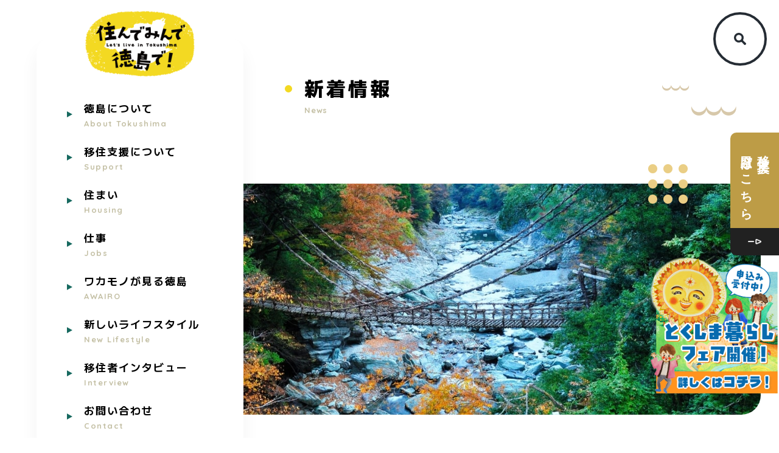

--- FILE ---
content_type: text/html; charset=UTF-8
request_url: https://iju.pref.tokushima.lg.jp/news/2449/
body_size: 34272
content:
<!DOCTYPE html>
<html lang="ja">
<head>
<!-- Google tag (gtag.js) -->
<script async src="https://www.googletagmanager.com/gtag/js?id=UA-258603903-1"></script>
<script>
	window.dataLayer = window.dataLayer || [];
	function gtag(){dataLayer.push(arguments);}
	gtag('js', new Date());

	gtag('config', 'UA-258603903-1');
</script>
<!-- Google tag (gtag.js) -->
<script async src="https://www.googletagmanager.com/gtag/js?id=G-K5WB30DDMY"></script>
<script>
	window.dataLayer = window.dataLayer || [];
	function gtag(){dataLayer.push(arguments);}
	gtag('js', new Date());

	gtag('config', 'G-K5WB30DDMY');
</script>

<!-- Google Tag Manager -->
<script>(function(w,d,s,l,i){w[l]=w[l]||[];w[l].push({'gtm.start':
new Date().getTime(),event:'gtm.js'});var f=d.getElementsByTagName(s)[0],
j=d.createElement(s),dl=l!='dataLayer'?'&l='+l:'';j.async=true;j.src=
'https://www.googletagmanager.com/gtm.js?id='+i+dl;f.parentNode.insertBefore(j,f);
})(window,document,'script','dataLayer','GTM-PKGWPCM7');</script>
<!-- End Google Tag Manager -->


<meta charset="UTF-8">

	<title>阿波ういろ食べ比べ大会！？　とくしま若者回帰アンバサダー第6回交流会を開催しました！ | 新着情報 | 住んでみんで徳島で！</title>
	<meta name="description" content="">
		<meta property="og:url" content="https://iju.pref.tokushima.lg.jp/news/2449/">
	<meta property="og:site_name" content="住んでみんで徳島で！">
	<meta property="og:title" content="阿波ういろ食べ比べ大会！？　とくしま若者回帰アンバサダー第6回交流会を開催しました！ | 新着情報 | 住んでみんで徳島で！">
	<meta property="og:description" content="">
	<meta property="og:image" content="https://iju.pref.tokushima.lg.jp/wp-content/uploads/2022/10/unnamed-file-1200x630.jpg">
	<meta property="og:type" content="article">
	<meta property="og:locale" content="ja_JP">

	<meta name="twitter:url" content="https://iju.pref.tokushima.lg.jp/news/2449/">
	<meta name="twitter:title" content="阿波ういろ食べ比べ大会！？　とくしま若者回帰アンバサダー第6回交流会を開催しました！ | 新着情報 | 住んでみんで徳島で！">
	<meta name="twitter:description" content="">
	<meta name="twitter:image:src" content="https://iju.pref.tokushima.lg.jp/wp-content/uploads/2022/10/unnamed-file-1200x630.jpg">
	<meta name="twitter:card" content="summary_large_image">



<link rel="icon" href="https://iju.pref.tokushima.lg.jp/wp-content/themes/minde/img/cmn/favicon.ico">
<link rel="apple-touch-icon" href="https://iju.pref.tokushima.lg.jp/wp-content/themes/minde/img/cmn/apple-touch-icon.png">
<meta name="viewport" id="viewport" content="width=device-width, maximum-scale=1.0">
<meta name="format-detection" content="telephone=no">

<link rel="preconnect" href="https://fonts.googleapis.com">
<link rel="preconnect" href="https://fonts.gstatic.com" crossorigin>
<link href="https://fonts.googleapis.com/css2?family=M+PLUS+2:wght@500;600;700;800&family=Montserrat:wght@700&family=Quicksand:wght@700&display=swap" rel="preload" as="style">
<link href="https://fonts.googleapis.com/css2?family=M+PLUS+2:wght@500;600;700;800&family=Montserrat:wght@700&family=Quicksand:wght@700&display=swap" rel="stylesheet" media="print" onload="this.media='all'">
<noscript>
<link href="https://fonts.googleapis.com/css2?family=M+PLUS+2:wght@500;600;700;800&family=Montserrat:wght@700&family=Quicksand:wght@700&display=swap" rel="stylesheet">
</noscript>

<link rel="stylesheet" href="https://iju.pref.tokushima.lg.jp/wp-content/themes/minde/css/reset.css" type="text/css">
<link rel="stylesheet" href="https://iju.pref.tokushima.lg.jp/wp-content/themes/minde/css/cmn.css" type="text/css">
<link rel="stylesheet" href="https://iju.pref.tokushima.lg.jp/wp-content/themes/minde/css/style.css" type="text/css">
<link rel="stylesheet" href="https://iju.pref.tokushima.lg.jp/wp-content/themes/minde/css/sys.css?ver=202512181758" type="text/css">

<!-- Viewport Extra -->
<script src="https://cdn.jsdelivr.net/npm/viewport-extra@1.0.3/dist/viewport-extra.min.js"></script>

<!-- jQuery3 -->
<script src="https://cdnjs.cloudflare.com/ajax/libs/jquery/3.4.1/jquery.min.js" integrity="sha256-CSXorXvZcTkaix6Yvo6HppcZGetbYMGWSFlBw8HfCJo=" crossorigin="anonymous" defer></script>

<!-- cmn -->
<script src="https://iju.pref.tokushima.lg.jp/wp-content/themes/minde/js/cmn_asap.js"></script>
<script src="https://iju.pref.tokushima.lg.jp/wp-content/themes/minde/js/cmn_defer.js" defer></script>

    
    



<script src="https://iju.pref.tokushima.lg.jp/wp-content/themes/minde/js/fileSizeGetter.js" defer></script>



<meta name='robots' content='max-image-preview:large' />
<link rel='stylesheet' id='wp-block-library-css' href='https://iju.pref.tokushima.lg.jp/wp-includes/css/dist/block-library/style.min.css' type='text/css' media='all' />
<link rel='stylesheet' id='classic-theme-styles-css' href='https://iju.pref.tokushima.lg.jp/wp-includes/css/classic-themes.min.css' type='text/css' media='all' />
<style id='global-styles-inline-css' type='text/css'>
body{--wp--preset--color--black: #000000;--wp--preset--color--cyan-bluish-gray: #abb8c3;--wp--preset--color--white: #ffffff;--wp--preset--color--pale-pink: #f78da7;--wp--preset--color--vivid-red: #cf2e2e;--wp--preset--color--luminous-vivid-orange: #ff6900;--wp--preset--color--luminous-vivid-amber: #fcb900;--wp--preset--color--light-green-cyan: #7bdcb5;--wp--preset--color--vivid-green-cyan: #00d084;--wp--preset--color--pale-cyan-blue: #8ed1fc;--wp--preset--color--vivid-cyan-blue: #0693e3;--wp--preset--color--vivid-purple: #9b51e0;--wp--preset--gradient--vivid-cyan-blue-to-vivid-purple: linear-gradient(135deg,rgba(6,147,227,1) 0%,rgb(155,81,224) 100%);--wp--preset--gradient--light-green-cyan-to-vivid-green-cyan: linear-gradient(135deg,rgb(122,220,180) 0%,rgb(0,208,130) 100%);--wp--preset--gradient--luminous-vivid-amber-to-luminous-vivid-orange: linear-gradient(135deg,rgba(252,185,0,1) 0%,rgba(255,105,0,1) 100%);--wp--preset--gradient--luminous-vivid-orange-to-vivid-red: linear-gradient(135deg,rgba(255,105,0,1) 0%,rgb(207,46,46) 100%);--wp--preset--gradient--very-light-gray-to-cyan-bluish-gray: linear-gradient(135deg,rgb(238,238,238) 0%,rgb(169,184,195) 100%);--wp--preset--gradient--cool-to-warm-spectrum: linear-gradient(135deg,rgb(74,234,220) 0%,rgb(151,120,209) 20%,rgb(207,42,186) 40%,rgb(238,44,130) 60%,rgb(251,105,98) 80%,rgb(254,248,76) 100%);--wp--preset--gradient--blush-light-purple: linear-gradient(135deg,rgb(255,206,236) 0%,rgb(152,150,240) 100%);--wp--preset--gradient--blush-bordeaux: linear-gradient(135deg,rgb(254,205,165) 0%,rgb(254,45,45) 50%,rgb(107,0,62) 100%);--wp--preset--gradient--luminous-dusk: linear-gradient(135deg,rgb(255,203,112) 0%,rgb(199,81,192) 50%,rgb(65,88,208) 100%);--wp--preset--gradient--pale-ocean: linear-gradient(135deg,rgb(255,245,203) 0%,rgb(182,227,212) 50%,rgb(51,167,181) 100%);--wp--preset--gradient--electric-grass: linear-gradient(135deg,rgb(202,248,128) 0%,rgb(113,206,126) 100%);--wp--preset--gradient--midnight: linear-gradient(135deg,rgb(2,3,129) 0%,rgb(40,116,252) 100%);--wp--preset--duotone--dark-grayscale: url('#wp-duotone-dark-grayscale');--wp--preset--duotone--grayscale: url('#wp-duotone-grayscale');--wp--preset--duotone--purple-yellow: url('#wp-duotone-purple-yellow');--wp--preset--duotone--blue-red: url('#wp-duotone-blue-red');--wp--preset--duotone--midnight: url('#wp-duotone-midnight');--wp--preset--duotone--magenta-yellow: url('#wp-duotone-magenta-yellow');--wp--preset--duotone--purple-green: url('#wp-duotone-purple-green');--wp--preset--duotone--blue-orange: url('#wp-duotone-blue-orange');--wp--preset--font-size--small: 13px;--wp--preset--font-size--medium: 20px;--wp--preset--font-size--large: 36px;--wp--preset--font-size--x-large: 42px;--wp--preset--spacing--20: 0.44rem;--wp--preset--spacing--30: 0.67rem;--wp--preset--spacing--40: 1rem;--wp--preset--spacing--50: 1.5rem;--wp--preset--spacing--60: 2.25rem;--wp--preset--spacing--70: 3.38rem;--wp--preset--spacing--80: 5.06rem;}:where(.is-layout-flex){gap: 0.5em;}body .is-layout-flow > .alignleft{float: left;margin-inline-start: 0;margin-inline-end: 2em;}body .is-layout-flow > .alignright{float: right;margin-inline-start: 2em;margin-inline-end: 0;}body .is-layout-flow > .aligncenter{margin-left: auto !important;margin-right: auto !important;}body .is-layout-constrained > .alignleft{float: left;margin-inline-start: 0;margin-inline-end: 2em;}body .is-layout-constrained > .alignright{float: right;margin-inline-start: 2em;margin-inline-end: 0;}body .is-layout-constrained > .aligncenter{margin-left: auto !important;margin-right: auto !important;}body .is-layout-constrained > :where(:not(.alignleft):not(.alignright):not(.alignfull)){max-width: var(--wp--style--global--content-size);margin-left: auto !important;margin-right: auto !important;}body .is-layout-constrained > .alignwide{max-width: var(--wp--style--global--wide-size);}body .is-layout-flex{display: flex;}body .is-layout-flex{flex-wrap: wrap;align-items: center;}body .is-layout-flex > *{margin: 0;}:where(.wp-block-columns.is-layout-flex){gap: 2em;}.has-black-color{color: var(--wp--preset--color--black) !important;}.has-cyan-bluish-gray-color{color: var(--wp--preset--color--cyan-bluish-gray) !important;}.has-white-color{color: var(--wp--preset--color--white) !important;}.has-pale-pink-color{color: var(--wp--preset--color--pale-pink) !important;}.has-vivid-red-color{color: var(--wp--preset--color--vivid-red) !important;}.has-luminous-vivid-orange-color{color: var(--wp--preset--color--luminous-vivid-orange) !important;}.has-luminous-vivid-amber-color{color: var(--wp--preset--color--luminous-vivid-amber) !important;}.has-light-green-cyan-color{color: var(--wp--preset--color--light-green-cyan) !important;}.has-vivid-green-cyan-color{color: var(--wp--preset--color--vivid-green-cyan) !important;}.has-pale-cyan-blue-color{color: var(--wp--preset--color--pale-cyan-blue) !important;}.has-vivid-cyan-blue-color{color: var(--wp--preset--color--vivid-cyan-blue) !important;}.has-vivid-purple-color{color: var(--wp--preset--color--vivid-purple) !important;}.has-black-background-color{background-color: var(--wp--preset--color--black) !important;}.has-cyan-bluish-gray-background-color{background-color: var(--wp--preset--color--cyan-bluish-gray) !important;}.has-white-background-color{background-color: var(--wp--preset--color--white) !important;}.has-pale-pink-background-color{background-color: var(--wp--preset--color--pale-pink) !important;}.has-vivid-red-background-color{background-color: var(--wp--preset--color--vivid-red) !important;}.has-luminous-vivid-orange-background-color{background-color: var(--wp--preset--color--luminous-vivid-orange) !important;}.has-luminous-vivid-amber-background-color{background-color: var(--wp--preset--color--luminous-vivid-amber) !important;}.has-light-green-cyan-background-color{background-color: var(--wp--preset--color--light-green-cyan) !important;}.has-vivid-green-cyan-background-color{background-color: var(--wp--preset--color--vivid-green-cyan) !important;}.has-pale-cyan-blue-background-color{background-color: var(--wp--preset--color--pale-cyan-blue) !important;}.has-vivid-cyan-blue-background-color{background-color: var(--wp--preset--color--vivid-cyan-blue) !important;}.has-vivid-purple-background-color{background-color: var(--wp--preset--color--vivid-purple) !important;}.has-black-border-color{border-color: var(--wp--preset--color--black) !important;}.has-cyan-bluish-gray-border-color{border-color: var(--wp--preset--color--cyan-bluish-gray) !important;}.has-white-border-color{border-color: var(--wp--preset--color--white) !important;}.has-pale-pink-border-color{border-color: var(--wp--preset--color--pale-pink) !important;}.has-vivid-red-border-color{border-color: var(--wp--preset--color--vivid-red) !important;}.has-luminous-vivid-orange-border-color{border-color: var(--wp--preset--color--luminous-vivid-orange) !important;}.has-luminous-vivid-amber-border-color{border-color: var(--wp--preset--color--luminous-vivid-amber) !important;}.has-light-green-cyan-border-color{border-color: var(--wp--preset--color--light-green-cyan) !important;}.has-vivid-green-cyan-border-color{border-color: var(--wp--preset--color--vivid-green-cyan) !important;}.has-pale-cyan-blue-border-color{border-color: var(--wp--preset--color--pale-cyan-blue) !important;}.has-vivid-cyan-blue-border-color{border-color: var(--wp--preset--color--vivid-cyan-blue) !important;}.has-vivid-purple-border-color{border-color: var(--wp--preset--color--vivid-purple) !important;}.has-vivid-cyan-blue-to-vivid-purple-gradient-background{background: var(--wp--preset--gradient--vivid-cyan-blue-to-vivid-purple) !important;}.has-light-green-cyan-to-vivid-green-cyan-gradient-background{background: var(--wp--preset--gradient--light-green-cyan-to-vivid-green-cyan) !important;}.has-luminous-vivid-amber-to-luminous-vivid-orange-gradient-background{background: var(--wp--preset--gradient--luminous-vivid-amber-to-luminous-vivid-orange) !important;}.has-luminous-vivid-orange-to-vivid-red-gradient-background{background: var(--wp--preset--gradient--luminous-vivid-orange-to-vivid-red) !important;}.has-very-light-gray-to-cyan-bluish-gray-gradient-background{background: var(--wp--preset--gradient--very-light-gray-to-cyan-bluish-gray) !important;}.has-cool-to-warm-spectrum-gradient-background{background: var(--wp--preset--gradient--cool-to-warm-spectrum) !important;}.has-blush-light-purple-gradient-background{background: var(--wp--preset--gradient--blush-light-purple) !important;}.has-blush-bordeaux-gradient-background{background: var(--wp--preset--gradient--blush-bordeaux) !important;}.has-luminous-dusk-gradient-background{background: var(--wp--preset--gradient--luminous-dusk) !important;}.has-pale-ocean-gradient-background{background: var(--wp--preset--gradient--pale-ocean) !important;}.has-electric-grass-gradient-background{background: var(--wp--preset--gradient--electric-grass) !important;}.has-midnight-gradient-background{background: var(--wp--preset--gradient--midnight) !important;}.has-small-font-size{font-size: var(--wp--preset--font-size--small) !important;}.has-medium-font-size{font-size: var(--wp--preset--font-size--medium) !important;}.has-large-font-size{font-size: var(--wp--preset--font-size--large) !important;}.has-x-large-font-size{font-size: var(--wp--preset--font-size--x-large) !important;}
.wp-block-navigation a:where(:not(.wp-element-button)){color: inherit;}
:where(.wp-block-columns.is-layout-flex){gap: 2em;}
.wp-block-pullquote{font-size: 1.5em;line-height: 1.6;}
</style>
<link rel="canonical" href="https://iju.pref.tokushima.lg.jp/news/2449/" />
		<style type="text/css" id="wp-custom-css">
			@media (max-width: 768px) {
	.q-top-topics .banner a {
		margin: 0 auto;
	}
}

/* 20250902 */

.col_flexchild {
	display: flex;
}

.col_flexchild .head {
  min-width: 6em;
}

.col_flexchild .text {
}

@media (max-width: 768px) {
	._sporder_1 {
		order: 1;
	}
	._sporder_2 {
		order: 2;
	}
	._sporder_3 {
		order: 3;
	}
	._sporder_4 {
		order: 4;
	}
	._sporder_5 {
		order: 5;
	}
	._sporder_6 {
		order: 6;
	}
	.col_flexchild {
    flex-wrap: wrap;
	}
	.col_flexchild .head {
    min-width: 100%;
	}
	.col_flexchild .text {
    margin-left: 1em;
	}
}		</style>
		</head>
<body id="top">
<!-- Google Tag Manager (noscript) -->
<noscript><iframe src="https://www.googletagmanager.com/ns.html?id=GTM-PKGWPCM7"
height="0" width="0" style="display:none;visibility:hidden"></iframe></noscript>
<!-- End Google Tag Manager (noscript) -->

<!-- g-wrapper -->
<div class="g-wrapper l-container">

	<!-- g-header -->
	<header class="g-header">
		<div class="inner">
			<p class="logo">
				<a href="https://iju.pref.tokushima.lg.jp/">
					<img src="https://iju.pref.tokushima.lg.jp/wp-content/themes/minde/img/cmn/logo.png" alt="住んでみんで徳島で！" decoding="async">
				</a>
			</p>

			<button type="button" aria-label="検索ボタン" class="search_btn u-button u-sp">
				<span class="icon">
					<img src="https://iju.pref.tokushima.lg.jp/wp-content/themes/minde/img/cmn/icon_search.png" alt="" decoding="async">
				</span>
			</button>

			<button type="button" aria-label="メニュー展開ボタン" class="menu_btn u-button u-sp">
				<span class="menu_trigger">
					<span></span><span></span><span></span>
				</span>
			</button>

			<div class="global_navi">
				<div class="global_navi__inner">
					<ul class="global_navi__links">
						<li class="item">
							<a href="https://iju.pref.tokushima.lg.jp/about/" class="item_parent">
								<span class="ja">徳島について</span>
								<span class="en">About Tokushima</span>
							</a>
						</li>
						<li class="item">
							<a href="https://iju.pref.tokushima.lg.jp/iju-shien/" class="item_parent">
								<span class="ja">移住支援について</span>
								<span class="en">Support</span>
							</a>
						</li>
						<li class="item">
							<a href="https://iju.pref.tokushima.lg.jp/house/" class="item_parent">
								<span class="ja">住まい</span>
								<span class="en">Housing</span>
							</a>
						</li>
						<li class="item">
							<a href="https://iju.pref.tokushima.lg.jp/work/" class="item_parent">
								<span class="ja">仕事</span>
								<span class="en">Jobs</span>
							</a>
						</li>
						<li class="item">
							<a href="https://iju.pref.tokushima.lg.jp/awairo/" class="item_parent">
								<span class="ja">ワカモノが見る徳島</span>
								<span class="en">AWAIRO</span>
							</a>
						</li>
						<li class="item">
							<a href="https://iju.pref.tokushima.lg.jp/lifestyle/" class="item_parent">
								<span class="ja">新しいライフスタイル</span>
								<span class="en">New Lifestyle</span>
							</a>
						</li>
						<li class="item">
							<a href="https://iju.pref.tokushima.lg.jp/interview/" class="item_parent">
								<span class="ja">移住者インタビュー</span>
								<span class="en">Interview</span>
							</a>
						</li>
						<li class="item">
							<a href="https://iju.pref.tokushima.lg.jp/request/" class="item_parent">
								<span class="ja">お問い合わせ</span>
								<span class="en">Contact</span>
							</a>
						</li>
					</ul>
				</div>
			</div>

		</div>
	</header>
	<!-- /g-header -->

	<button type="button" aria-label="検索ボタン" class="search_btn u-button u-pc">
		<span class="icon">
			<img src="https://iju.pref.tokushima.lg.jp/wp-content/themes/minde/img/cmn/icon_search.png" alt="" decoding="async">
		</span>
	</button>

	<div class="search_area">
		<div class="close_area"></div>
		<div class="input_wrap">
			<button class="search_close"></button>
			<form action="https://iju.pref.tokushima.lg.jp/" class="input_box">
				<input type="text" name="s" placeholder="検索キーワード"><button class="submit">検索</button>
			</form>
		</div>
	</div>


	<!-- g-main -->
	<div role="main" class="g-main"><div class="g-page_kv">

    <div class="title">
        <p class="c-h1">新着情報</p>
        <p class="c-en">News</p>
    </div>
    <div class="kv _news"></div>
</div>
<div class="q-news l-inner_post">
    <section class="l-padding_page">
        <div class="c-post_title">
            <div class="category_container mb15"><span class="topics_category">イベント</span><span class="topics_category">お知らせ</span><span class="topics_category">仕事</span><span class="topics_category">若者</span></div>
            <h1>阿波ういろ食べ比べ大会！？　とくしま若者回帰アンバサダー第6回交流会を開催しました！</h1>
            <p class="time">2022.10.07</p>
        </div>

        <div class="post_text">
            <p><img decoding="async" class="alignnone size-large wp-image-2457" src="https://iju.pref.tokushima.lg.jp/wp-content/uploads/2022/10/unnamed-file-1024x683.jpg" alt="" width="1024" height="683" srcset="https://iju.pref.tokushima.lg.jp/wp-content/uploads/2022/10/unnamed-file-1024x683.jpg 1024w, https://iju.pref.tokushima.lg.jp/wp-content/uploads/2022/10/unnamed-file-300x200.jpg 300w, https://iju.pref.tokushima.lg.jp/wp-content/uploads/2022/10/unnamed-file-768x513.jpg 768w, https://iju.pref.tokushima.lg.jp/wp-content/uploads/2022/10/unnamed-file-460x307.jpg 460w, https://iju.pref.tokushima.lg.jp/wp-content/uploads/2022/10/unnamed-file.jpg 1296w" sizes="(max-width: 1024px) 100vw, 1024px" />急に涼しくなり、徳島もすっかり秋。</p>
<p>秋といえば、食欲の秋！スイーツの秋!!･･･という人も多いのではないでしょうか？</p>
<p>9月30日～10月2日の3日間、イオンモール徳島で徳島県菓子工業組合主催の『徳島スイーツフェスタ　秋の収穫祭とハロウィン』が開催されました。</p>
<p><img decoding="async" src="https://awairo.jp/fs/4/0/0/1/8/_/________.jpg" alt="スイーツフェスタ.jpg" />▲徳島県菓子工業組合のみなさん</p>
<p>会場はハロウィンにちなんだジャック・オー・ランタンやお化けの練りきりなどの和菓子の他、今話題の台湾カステラや、きゅうりをまるごと1本使った『きゅうりドッグ』などバラエティ豊か。県南、県西各エリアからたくさんのスイーツ店が出ているので、その場に行かないと買えない名物も手に入ります。</p>
<p><img decoding="async" src="https://awairo.jp/fs/4/0/0/2/0/_/________2.jpg" alt="スイーツフェスタ2.jpg" /></p>
<p><img decoding="async" src="https://awairo.jp/fs/4/0/0/2/2/_/________3.jpg" alt="スイーツフェスタ3.jpg" /></p>
<p>徳島県菓子工業組合の加盟店に和菓子店が多いことから、「阿波ういろ」の展示コーナーも。</p>
<p><img decoding="async" src="https://awairo.jp/fs/4/0/0/2/4/_/________4.jpg" alt="スイーツフェスタ4.jpg" /></p>
<p>「阿波ういろ」は徳島にサトウキビ栽培伝わった江戸時代、サトウキビをもとに阿波和三盆糖の生産が始まったことをお祝いし、作られるようになったお菓子なのだとか。「名古屋ういろう」、「山口ういろう」と並び、日本三大ういろうの一つとも言われているそうです。</p>
<p><img decoding="async" src="https://awairo.jp/fs/4/0/0/2/6/_/________6.jpg" alt="スイーツフェスタ6.jpg" /></p>
<p>「名古屋ういろう」、「山口ういろう」と味や食感が違うのはもちろん、阿波ういろは店によっても味わいが異なります。そんな徳島銘菓「阿波ういろ」を食べ比べしてみようと、9月の交流会では効き酒ならぬ、「効きういろ」大会に！</p>
<p><iframe loading="lazy" src="https://www.youtube.com/embed/32l9reXKtw4" width="640" height="360" frameborder="0" allowfullscreen="allowfullscreen" data-mce-fragment="1"></iframe></p>
<p><iframe loading="lazy" src="https://www.youtube.com/embed/9j1Zt74mWeI" width="640" height="360" frameborder="0" allowfullscreen="allowfullscreen" data-mce-fragment="1"></iframe></p>
<p>「もちもちの食感･･･」<br />
「餡子の味が濃い！」<br />
「私が好きなのは、コレ！」</p>
<p>数種類の阿波ういろを食べ比べるのは、みんな初めての体験。<br />
「目を瞑っても当てられるくらい、味に特徴がある」、「めっちゃおいしい」と、和スイーツを囲んで盛り上がりました。</p>
<p>徳島では昔から食べられている「阿波ういろ」ですが、今回交流会に参加したアンバサダーのほとんどが「阿波ういろ」を食べるのは初めて。</p>
<p>徳島のいいところ、いいものはままだまだたくさんあります！<br />
とくしま若者回帰アンバサダーになって、その魅力を発信してみませんか？</p>
<p>とくしま若者回帰アンバサダーはまだまだ募集中です！</p>
<p>【イベント情報】<br />
徳島スイーツフェスタ　秋の収穫祭とハロウィン<br />
開催日　2022年10月8日（土）～10月10日（月・祝）<br />
場所　ゆめタウン徳島1階藍の広場</p>
<p>問い合わせ　徳島県菓子工業組合<br />
<a href="http://www.tokushima-kashi.com/">http://www.tokushima-kashi.com/</a></p>
<p><img decoding="async" loading="lazy" class="alignnone size-full wp-image-3445" src="https://iju.pref.tokushima.lg.jp/wp-content/uploads/2023/09/373075001_990960678790047_2258852165410443817_n.jpg" alt="" width="2048" height="519" srcset="https://iju.pref.tokushima.lg.jp/wp-content/uploads/2023/09/373075001_990960678790047_2258852165410443817_n.jpg 2048w, https://iju.pref.tokushima.lg.jp/wp-content/uploads/2023/09/373075001_990960678790047_2258852165410443817_n-300x76.jpg 300w, https://iju.pref.tokushima.lg.jp/wp-content/uploads/2023/09/373075001_990960678790047_2258852165410443817_n-1024x260.jpg 1024w, https://iju.pref.tokushima.lg.jp/wp-content/uploads/2023/09/373075001_990960678790047_2258852165410443817_n-768x195.jpg 768w, https://iju.pref.tokushima.lg.jp/wp-content/uploads/2023/09/373075001_990960678790047_2258852165410443817_n-1536x389.jpg 1536w, https://iju.pref.tokushima.lg.jp/wp-content/uploads/2023/09/373075001_990960678790047_2258852165410443817_n-460x117.jpg 460w" sizes="(max-width: 2048px) 100vw, 2048px" /></p>
        </div>
                <div class="pager">
                        <a class="prev" href="https://iju.pref.tokushima.lg.jp/news/2451/">前の記事</a>
                        <a class="next" href="https://iju.pref.tokushima.lg.jp/news/2446/">次の記事</a>
                        <a class="back" href="https://iju.pref.tokushima.lg.jp/news/">一覧へ戻る</a>
        </div>

    </section>
</div>
</div>
<!-- /g-main -->

<a href="https://iju.pref.tokushima.lg.jp/tokushima_fair/" class="fair_banner u-sp" target="_blank">
    <img src="https://iju.pref.tokushima.lg.jp/wp-content/themes/minde/img/cmn/fair_banner.png" alt="" decoding="async">
</a>
<a href="https://iju.pref.tokushima.lg.jp/iju-shien/consultation/" class="abs_link _fair">
    <div class="text">
        <p>
            移住支援<br>
            窓口はこちら
        </p>
    </div>
    <div class="arrow">
        <img src="https://iju.pref.tokushima.lg.jp/wp-content/themes/minde/img/cmn/arrow_w01.png" alt="" decoding="async">
    </div>
</a>
<a href="https://iju.pref.tokushima.lg.jp/tokushima_fair/" class="fair_banner _fair u-pc" target="_blank">
    <img src="https://iju.pref.tokushima.lg.jp/wp-content/themes/minde/img/cmn/tokusetuPC.png" alt="" decoding="async">
</a>

<section class="q-top-collection">
    <div class="l-padding">
        <div class="icon _type01">
            <img src="https://iju.pref.tokushima.lg.jp/wp-content/themes/minde/img/cmn/icon_bg01.png" alt="" decoding="async">
        </div>
        <div class="icon _type02">
            <img src="https://iju.pref.tokushima.lg.jp/wp-content/themes/minde/img/cmn/icon_bg02.png" alt="" decoding="async">
        </div>
        <div class="l-inner">
            <div class="c-heading">
                <span class="c-heading__en">COLLECTION</span>
                <h2 class="c-heading__ja">
                    手軽にSNSで情報収集
                </h2>
            </div>
            <div class="collection_container">
                <div class="collection_image">
                    <img src="https://iju.pref.tokushima.lg.jp/wp-content/themes/minde/img/top/collection_illust.png" alt="" decoding="async">
                </div>
                <div class="collection_desc">
                    <p class="collection_text">
                        行政が更新しているアカウントだけでなく、<br>
                        学生が地域の取り組み情報を紹介しているアカウントも！<br>
                        徳島のいまをフォローしてお手軽情報集めもオススメです！
                    </p>

                    <div class="collection_sns">
                        <a href="https://www.instagram.com/sundeminde_tokushimade/" target="_blank" class="sns_btn">
                            <img src="https://iju.pref.tokushima.lg.jp/wp-content/themes/minde/img/cmn/btn_instagram.png" alt="徳島県三好市Instagram" decoding="async">
                        </a>
                        <a href="https://twitter.com/tokushima_iju?ref_src=twsrc%5Egoogle%7Ctwcamp%5Eserp%7Ctwgr%5Eauthor" target="_blank" class="sns_btn">
                            <img src="https://iju.pref.tokushima.lg.jp/wp-content/themes/minde/img/cmn/btn_x.png" alt="住んでみんで徳島で！X" decoding="async">
                        </a>
                        <a href="https://www.facebook.com/tokushima.iju/" target="_blank" class="sns_btn">
                            <img src="https://iju.pref.tokushima.lg.jp/wp-content/themes/minde/img/cmn/btn_facebook2.png" alt="住んでみんで徳島で！facebook" decoding="async">
                        </a>
                    </div>

                    <div class="footer_tlink">
                        <p class="text">オンラインコミュニティ<br class="u-sp">「とくしまLINK」</p>
                        <a href="https://tokushima-link.pref.tokushima.lg.jp/" rel="nofollow noopener" target="_blank">
                            <img src="https://iju.pref.tokushima.lg.jp/wp-content/themes/minde/img/cmn/tokushima_link.png" alt="オンラインコミュニティ「とくしまLINK」" decoding="async">
                        </a>
                    </div>           
                </div>
                <div class="collection_fb">
                    <iframe src="https://www.facebook.com/plugins/page.php?href=https%3A%2F%2Fwww.facebook.com%2Ftokushima.iju%2F&tabs=timeline&width=330&height=400&small_header=false&adapt_container_width=true&hide_cover=false&show_facepile=true&appId" width="330" height="400" style="border:none;overflow:hidden" scrolling="no" frameborder="0" allowfullscreen="true" allow="autoplay; clipboard-write; encrypted-media; picture-in-picture; web-share"></iframe>
                </div>
            </div>
        </div>
    </div>
</section>

<!-- g-footer -->
<footer class="g-footer">
    <div class="l-inner">
        <div class="footer_top">
            <a href="https://iju.pref.tokushima.lg.jp/" class="footer_logo">
                <img src="https://iju.pref.tokushima.lg.jp/wp-content/themes/minde/img/cmn/logo.png" alt="住んでみんで徳島で！" decoding="async">
            </a>
            <div class="footer_info">
                <p class="caption">
                    とくしま移住交流促進センター
                </p>
                <dl class="text">
                    <dt>電話番号</dt>
                    <dd>0120-109-407</dd>
                </dl>
                <dl class="text">
                    <dt>住所</dt>
                    <dd>
                        徳島県徳島市万代町1-1 徳島県庁5階<br>
                        労働雇用政策課 移住交流室内
                    </dd>
                </dl>
                <dl class="text">
                    <dt>営業時間</dt>
                    <dd>平日10:00～17:00</dd>
                </dl>
                <dl class="text">
                    <dt>休業日</dt>
                    <dd>土曜・日曜・祝日・年末年始</dd>
                </dl>
<!--
                <p class="caption2">※令和7年4月
1日より、徳島県生活環境部労働雇用政策課移住交流室内へ移転します。<br>
                フリーダイヤルの変更はございません。</p
                <dl class="text">
                    <dt>新住所</dt>
                    <dd>
                    徳島県徳島市万代町1-1 徳島県庁5階<br>労働雇用政策課 移住交流室内
                    </dd>
                </dl>
-->
                <div class="footer_sns">
                    <p class="caption">SNSシェア</p>
                    <div class="sns_btn">
                        <a href="https://twitter.com/share?url=https%3A%2F%2Fiju.pref.tokushima.lg.jp%2Fnews%2F2449%2F&text=%E9%98%BF%E6%B3%A2%E3%81%86%E3%81%84%E3%82%8D%E9%A3%9F%E3%81%B9%E6%AF%94%E3%81%B9%E5%A4%A7%E4%BC%9A%EF%BC%81%EF%BC%9F%E3%80%80%E3%81%A8%E3%81%8F%E3%81%97%E3%81%BE%E8%8B%A5%E8%80%85%E5%9B%9E%E5%B8%B0%E3%82%A2%E3%83%B3%E3%83%90%E3%82%B5%E3%83%80%E3%83%BC%E7%AC%AC6%E5%9B%9E%E4%BA%A4%E6%B5%81%E4%BC%9A%E3%82%92%E9%96%8B%E5%82%AC%E3%81%97%E3%81%BE%E3%81%97%E3%81%9F%EF%BC%81%20%7C%20%E6%96%B0%E7%9D%80%E6%83%85%E5%A0%B1%20%7C%20%E4%BD%8F%E3%82%93%E3%81%A7%E3%81%BF%E3%82%93%E3%81%A7%E5%BE%B3%E5%B3%B6%E3%81%A7%EF%BC%81%20%23%E4%BD%8F%E3%82%93%E3%81%A7%E3%81%BF%E3%82%93%E3%81%A7%E5%BE%B3%E5%B3%B6" rel="nofollow noopener" target="_blank"><img src="https://iju.pref.tokushima.lg.jp/wp-content/themes/minde/img/cmn/share_x.png" alt="Xシェア" decoding="async"></a>
                        <a href="http://www.facebook.com/share.php?u=https%3A%2F%2Fiju.pref.tokushima.lg.jp%2Fnews%2F2449%2F" rel="nofollow noopener" target="_blank"><img src="https://iju.pref.tokushima.lg.jp/wp-content/themes/minde/img/cmn/share_facebook.png" alt="facebookシェア" decoding="async"></a>
                    </div>
                </div>
            </div>
        </div>
        <div class="footer_bottom">
            <ul class="footer_list">
                <li class="item">
                    <a href="https://iju.pref.tokushima.lg.jp/link/" class="item_parent">
                        リンク集
                    </a>
                </li>
                <li class="item">
                    <a href="https://iju.pref.tokushima.lg.jp/sitemap/" class="item_parent">
                        サイトマップ
                    </a>
                </li>
            </ul>
            <div class="footer_copy">
                <p>&copy; 徳島県</p>
            </div>
        </div>
    </div>
</footer>
<!-- /g-footer -->


</div>
<!-- /g-wrapper -->


</body>

</html>


--- FILE ---
content_type: text/css
request_url: https://iju.pref.tokushima.lg.jp/wp-content/themes/minde/css/reset.css
body_size: 2581
content:
@charset "UTF-8";



/* CSS Document */

html,
body,
div,
span,
object,
iframe,
h1,
h2,
h3,
h4,
h5,
h6,
p,
blockquote,
pre,
abbr,
acronym,
address,
big,
cite,
code,
del,
dfn,
em,
font,
ins,
kbd,
q,
s,
samp,
small,
strike,
sub,
sup,
tt,
var,
dl,
dt,
dd,
ol,
ul,
li,
fieldset,
form,
label,
legend,
article,
aside,
dialog,
figure,
figcaption,
footer,
header,
hgroup,
menu,
nav,
section,
time,
mark,
audio,
video {
	margin: 0;
	padding: 0;
	border: 0;
	outline: 0;
	font-size: inherit;
	font-family: inherit;
	font-style: inherit;
	font-weight: inherit;
	vertical-align: baseline;
	max-height: 999999px;
}

body {
	font-size: 0.9375rem;
	line-height: 2;
	color: #000;
	font-weight: 500;
	font-family: "Noto Sans JP", "メイリオ", Meiryo, sans-serif;
	background: #fff;
	letter-spacing: 0.05em;
	word-wrap: break-word;
	-webkit-text-size-adjust: none; /*202009 100%はiPadでサイズが変わってしまうのでnoneを使う*/
}

a {
	margin: 0;
	padding: 0;
	font-size: inherit;
	font-family: inherit;
	font-style: inherit;
	font-weight: inherit;
	vertical-align: baseline;
	color: #000;
	text-decoration: none;
	max-height: 999999px;
}

a,
button {
	-webkit-transition: opacity 0.5s, color 0.5s;
	transition: opacity 0.5s, color 0.5s;
	outline: none;
}

a:hover,
button:hover {
	text-decoration: none;
	opacity: 0.6;
}

a:hover img,
button:hover img {
	opacity: 1;
}

a:focus,
button:focus {
	outline: #ff0000 solid 1px;
	outline-offset: 0;
}

a:focus:not(:focus-visible),
button:focus:not(:focus-visible) {
	outline: 0;
}

a::-moz-focus-inner,
button::-moz-focus-inner {
	border: 0;
}

img {
	max-width: 100%;
	height: auto;
	vertical-align: bottom;
}

a img {
	border: 0;
	-webkit-transition: opacity 0.5s;
	transition: opacity 0.5s;
}

article,
aside,
dialog,
figure,
footer,
header,
hgroup,
nav,
section {
	display: block;
}

li {
	list-style-type: none;
}

table {
	border-collapse: collapse;
	border-spacing: 0;
}

table,
caption,
tbody,
tfoot,
thead,
tr,
th,
td {
	font-size: inherit;
	font-family: inherit;
	font-style: inherit;
	font-weight: inherit;
	margin: 0;
	outline: 0;
	vertical-align: baseline;
	max-height: 999999px;
}

caption,
th,
td {
	text-align: inherit;
}

blockquote:before,
blockquote:after,
q:before,
q:after {
	content: "";
	content: none;
}

blockquote,
q {
	quotes: none;
}

del {
	text-decoration: line-through;
}

abbr[title],
dfn[title] {
	border-bottom: 1px dotted #000;
	cursor: help;
}

ins {
	text-decoration: none;
}

mark { /*	font-style:italic;*/ /*	font-weight:bold;*/
}

@media (max-width: 768px) {

body {
	font-size: 0.9375rem;
}

}



--- FILE ---
content_type: text/css
request_url: https://iju.pref.tokushima.lg.jp/wp-content/themes/minde/css/cmn.css
body_size: 28097
content:
@charset "UTF-8";



/* CSS Document */

hr {
	clear: both;
	display: block;
	height: 1px;
	border: 0;
	border-top: 1px solid #666;
	margin: 1em 0;
	padding-bottom: 30px;
}

.visually-hidden {
	position: absolute;
	width: 1px;
	height: 1px;
	overflow: hidden;
	clip: rect(1px, 1px, 1px, 1px);
}

.u-button {
	background-color: transparent;
	border: none;
	cursor: pointer;
	outline: none;
	padding: 0;
	-webkit-appearance: none;
	-moz-appearance: none;
	appearance: none;
}

input,
select {
	vertical-align: middle;
}

.clearf:after {
	content: " ";
	clear: both;
	visibility: hidden;
	display: block;
	line-height: 0;
	font-size: 0;
}

.clearf {
	clear: both !important;
}

.clb {
	clear: both !important;
}

.bn {
	border: none !important;
}

/*========== 共有 ==================================================*/

.alignleft {
	float: left;
}

.alignright {
	float: right;
}

.u-txl {
	text-align: left !important;
}

.u-txr {
	text-align: right !important;
}

.u-txc {
	text-align: center !important;
}

.u-def {
	color: #6b0000 !important;
}

.u-red {
	color: #E33 !important;
}

.u-wred {
	color: #900 !important;
}

.u-green {
	color: #451 !important;
}

.u-blue {
	color: #33E !important;
}

.u-brown {
	color: #642 !important;
}

.u-pink {
	color: #ffa1a9 !important;
}

.u-white {
	color: #fff !important;
}

/*.link_b		{color:#f00;	text-decoration:underline;}*/

/*.cli		{color:inherit !important;}*/

.mt0 {
	margin-top: 0 !important;
}

.mt5 {
	margin-top: 5px !important;
}

.mt10 {
	margin-top: 10px !important;
}

.mt15 {
	margin-top: 15px !important;
}

.mt20 {
	margin-top: 20px !important;
}

.mt25 {
	margin-top: 25px !important;
}

.mt30 {
	margin-top: 30px !important;
}

.mt33 {
	margin-top: 33px !important;
}

.mt34 {
	margin-top: 34px !important;
}

.mt35 {
	margin-top: 35px !important;
}

.mt40 {
	margin-top: 40px !important;
}

.mt45 {
	margin-top: 45px !important;
}

.mt50 {
	margin-top: 50px !important;
}

.mt55 {
	margin-top: 55px !important;
}

.mt60 {
	margin-top: 60px !important;
}

.mt65 {
	margin-top: 65px !important;
}

.mt70 {
	margin-top: 70px !important;
}

.mt75 {
	margin-top: 75px !important;
}

.mt80 {
	margin-top: 80px !important;
}

.mt85 {
	margin-top: 85px !important;
}

.mt90 {
	margin-top: 90px !important;
}

.mt95 {
	margin-top: 95px !important;
}

.mt100 {
	margin-top: 100px !important;
}

.mt105 {
	margin-top: 105px !important;
}

.mt110 {
	margin-top: 110px !important;
}

.mt115 {
	margin-top: 115px !important;
}

.mt120 {
	margin-top: 120px !important;
}

.mt125 {
	margin-top: 125px !important;
}

.mt130 {
	margin-top: 130px !important;
}

.mt135 {
	margin-top: 135px !important;
}

.mt140 {
	margin-top: 140px !important;
}

.mt145 {
	margin-top: 145px !important;
}

.mt150 {
	margin-top: 150px !important;
}

.mt160 {
	margin-top: 160px !important;
}

.mt170 {
	margin-top: 170px !important;
}

.mt180 {
	margin-top: 180px !important;
}

.mt190 {
	margin-top: 190px !important;
}

.mt200 {
	margin-top: 200px !important;
}

.mb0 {
	margin-bottom: 0 !important;
}

.mb5 {
	margin-bottom: 5px !important;
}

.mb10 {
	margin-bottom: 10px !important;
}

.mb15 {
	margin-bottom: 15px !important;
}

.mb20 {
	margin-bottom: 20px !important;
}

.mb25 {
	margin-bottom: 25px !important;
}

.mb30 {
	margin-bottom: 30px !important;
}

.mb35 {
	margin-bottom: 35px !important;
}

.mb40 {
	margin-bottom: 40px !important;
}

.mb45 {
	margin-bottom: 45px !important;
}

.mb50 {
	margin-bottom: 50px !important;
}

.mb55 {
	margin-bottom: 55px !important;
}

.mb60 {
	margin-bottom: 60px !important;
}

.mb65 {
	margin-bottom: 65px !important;
}

.mb70 {
	margin-bottom: 70px !important;
}

.mb75 {
	margin-bottom: 75px !important;
}

.mb80 {
	margin-bottom: 80px !important;
}

.mb85 {
	margin-bottom: 85px !important;
}

.mb90 {
	margin-bottom: 90px !important;
}

.mb95 {
	margin-bottom: 95px !important;
}

.mb100 {
	margin-bottom: 100px !important;
}

.mb105 {
	margin-bottom: 105px !important;
}

.mb110 {
	margin-bottom: 110px !important;
}

.mb115 {
	margin-bottom: 115px !important;
}

.mb120 {
	margin-bottom: 120px !important;
}

.mb125 {
	margin-bottom: 125px !important;
}

.mb130 {
	margin-bottom: 130px !important;
}

.mb135 {
	margin-bottom: 135px !important;
}

.mb140 {
	margin-bottom: 140px !important;
}

.mb145 {
	margin-bottom: 145px !important;
}

.mb150 {
	margin-bottom: 150px !important;
}

.mb160 {
	margin-bottom: 160px !important;
}

.mb170 {
	margin-bottom: 170px !important;
}

.mb180 {
	margin-bottom: 180px !important;
}

.mb190 {
	margin-bottom: 190px !important;
}

.mb200 {
	margin-bottom: 200px !important;
}

.ml0 {
	margin-left: 0 !important;
}

.ml5 {
	margin-left: 5px !important;
}

.ml10 {
	margin-left: 10px !important;
}

.ml15 {
	margin-left: 15px !important;
}

.ml20 {
	margin-left: 20px !important;
}

.ml25 {
	margin-left: 25px !important;
}

.ml30 {
	margin-left: 30px !important;
}

.ml35 {
	margin-left: 35px !important;
}

.ml40 {
	margin-left: 40px !important;
}

.ml45 {
	margin-left: 45px !important;
}

.ml50 {
	margin-left: 50px !important;
}

.ml55 {
	margin-left: 55px !important;
}

.ml60 {
	margin-left: 60px !important;
}

.ml65 {
	margin-left: 65px !important;
}

.ml70 {
	margin-left: 70px !important;
}

.ml75 {
	margin-left: 75px !important;
}

.ml80 {
	margin-left: 80px !important;
}

.ml85 {
	margin-left: 85px !important;
}

.ml90 {
	margin-left: 90px !important;
}

.ml95 {
	margin-left: 95px !important;
}

.ml100 {
	margin-left: 100px !important;
}

.ml105 {
	margin-left: 105px !important;
}

.ml110 {
	margin-left: 110px !important;
}

.ml115 {
	margin-left: 115px !important;
}

.ml120 {
	margin-left: 120px !important;
}

.ml125 {
	margin-left: 125px !important;
}

.ml130 {
	margin-left: 130px !important;
}

.ml135 {
	margin-left: 135px !important;
}

.ml140 {
	margin-left: 140px !important;
}

.ml145 {
	margin-left: 145px !important;
}

.ml150 {
	margin-left: 150px !important;
}

.ml160 {
	margin-left: 160px !important;
}

.ml170 {
	margin-left: 170px !important;
}

.ml180 {
	margin-left: 180px !important;
}

.ml190 {
	margin-left: 190px !important;
}

.ml200 {
	margin-left: 200px !important;
}

.mr0 {
	margin-right: 0 !important;
}

.mr5 {
	margin-right: 5px !important;
}

.mr10 {
	margin-right: 10px !important;
}

.mr13 {
	margin-right: 13px !important;
}

.mr15 {
	margin-right: 15px !important;
}

.mr20 {
	margin-right: 20px !important;
}

.mr25 {
	margin-right: 25px !important;
}

.mr30 {
	margin-right: 30px !important;
}

.mr33 {
	margin-right: 33px !important;
}

.mr34 {
	margin-right: 34px !important;
}

.mr35 {
	margin-right: 35px !important;
}

.mr40 {
	margin-right: 40px !important;
}

.mr45 {
	margin-right: 45px !important;
}

.mr50 {
	margin-right: 50px !important;
}

.mr55 {
	margin-right: 55px !important;
}

.mr60 {
	margin-right: 60px !important;
}

.mr65 {
	margin-right: 65px !important;
}

.mr70 {
	margin-right: 70px !important;
}

.mr75 {
	margin-right: 75px !important;
}

.mr80 {
	margin-right: 80px !important;
}

.mr85 {
	margin-right: 85px !important;
}

.mr90 {
	margin-right: 90px !important;
}

.mr95 {
	margin-right: 95px !important;
}

.mr100 {
	margin-right: 100px !important;
}

.mr105 {
	margin-right: 105px !important;
}

.mr110 {
	margin-right: 110px !important;
}

.mr115 {
	margin-right: 115px !important;
}

.mr120 {
	margin-right: 120px !important;
}

.mr125 {
	margin-right: 125px !important;
}

.mr130 {
	margin-right: 130px !important;
}

.mr135 {
	margin-right: 135px !important;
}

.mr140 {
	margin-right: 140px !important;
}

.mr145 {
	margin-right: 145px !important;
}

.mr150 {
	margin-right: 150px !important;
}

.mr160 {
	margin-right: 160px !important;
}

.mr170 {
	margin-right: 170px !important;
}

.mr180 {
	margin-right: 180px !important;
}

.mr190 {
	margin-right: 190px !important;
}

.mr200 {
	margin-right: 200px !important;
}

.u-mt0 {
	margin-top: 0 !important;
}

.u-mt5 {
	margin-top: 5px !important;
}

.u-mt10 {
	margin-top: 10px !important;
}

.u-mt15 {
	margin-top: 15px !important;
}

.u-mt20 {
	margin-top: 20px !important;
}

.u-mt25 {
	margin-top: 25px !important;
}

.u-mt30 {
	margin-top: 30px !important;
}

.u-mt33 {
	margin-top: 33px !important;
}

.u-mt34 {
	margin-top: 34px !important;
}

.u-mt35 {
	margin-top: 35px !important;
}

.u-mt40 {
	margin-top: 40px !important;
}

.u-mt45 {
	margin-top: 45px !important;
}

.u-mt50 {
	margin-top: 50px !important;
}

.u-mt55 {
	margin-top: 55px !important;
}

.u-mt60 {
	margin-top: 60px !important;
}

.u-mt65 {
	margin-top: 65px !important;
}

.u-mt70 {
	margin-top: 70px !important;
}

.u-mt75 {
	margin-top: 75px !important;
}

.u-mt80 {
	margin-top: 80px !important;
}

.u-mt85 {
	margin-top: 85px !important;
}

.u-mt90 {
	margin-top: 90px !important;
}

.u-mt95 {
	margin-top: 95px !important;
}

.u-mt100 {
	margin-top: 100px !important;
}

.u-mt105 {
	margin-top: 105px !important;
}

.u-mt110 {
	margin-top: 110px !important;
}

.u-mt115 {
	margin-top: 115px !important;
}

.u-mt120 {
	margin-top: 120px !important;
}

.u-mt125 {
	margin-top: 125px !important;
}

.u-mt130 {
	margin-top: 130px !important;
}

.u-mt135 {
	margin-top: 135px !important;
}

.u-mt140 {
	margin-top: 140px !important;
}

.u-mt145 {
	margin-top: 145px !important;
}

.u-mt150 {
	margin-top: 150px !important;
}

.u-mt160 {
	margin-top: 160px !important;
}

.u-mt170 {
	margin-top: 170px !important;
}

.u-mt180 {
	margin-top: 180px !important;
}

.u-mt190 {
	margin-top: 190px !important;
}

.u-mt200 {
	margin-top: 200px !important;
}

.u-mb0 {
	margin-bottom: 0 !important;
}

.u-mb5 {
	margin-bottom: 5px !important;
}

.u-mb10 {
	margin-bottom: 10px !important;
}

.u-mb15 {
	margin-bottom: 15px !important;
}

.u-mb20 {
	margin-bottom: 20px !important;
}

.u-mb25 {
	margin-bottom: 25px !important;
}

.u-mb30 {
	margin-bottom: 30px !important;
}

.u-mb35 {
	margin-bottom: 35px !important;
}

.u-mb40 {
	margin-bottom: 40px !important;
}

.u-mb45 {
	margin-bottom: 45px !important;
}

.u-mb50 {
	margin-bottom: 50px !important;
}

.u-mb55 {
	margin-bottom: 55px !important;
}

.u-mb60 {
	margin-bottom: 60px !important;
}

.u-mb65 {
	margin-bottom: 65px !important;
}

.u-mb70 {
	margin-bottom: 70px !important;
}

.u-mb75 {
	margin-bottom: 75px !important;
}

.u-mb80 {
	margin-bottom: 80px !important;
}

.u-mb85 {
	margin-bottom: 85px !important;
}

.u-mb90 {
	margin-bottom: 90px !important;
}

.u-mb95 {
	margin-bottom: 95px !important;
}

.u-mb100 {
	margin-bottom: 100px !important;
}

.u-mb105 {
	margin-bottom: 105px !important;
}

.u-mb110 {
	margin-bottom: 110px !important;
}

.u-mb115 {
	margin-bottom: 115px !important;
}

.u-mb120 {
	margin-bottom: 120px !important;
}

.u-mb125 {
	margin-bottom: 125px !important;
}

.u-mb130 {
	margin-bottom: 130px !important;
}

.u-mb135 {
	margin-bottom: 135px !important;
}

.u-mb140 {
	margin-bottom: 140px !important;
}

.u-mb145 {
	margin-bottom: 145px !important;
}

.u-mb150 {
	margin-bottom: 150px !important;
}

.u-mb160 {
	margin-bottom: 160px !important;
}

.u-mb170 {
	margin-bottom: 170px !important;
}

.u-mb180 {
	margin-bottom: 180px !important;
}

.u-mb190 {
	margin-bottom: 190px !important;
}

.u-mb200 {
	margin-bottom: 200px !important;
}

.u-ml0 {
	margin-left: 0 !important;
}

.u-ml5 {
	margin-left: 5px !important;
}

.u-ml10 {
	margin-left: 10px !important;
}

.u-ml15 {
	margin-left: 15px !important;
}

.u-ml20 {
	margin-left: 20px !important;
}

.u-ml25 {
	margin-left: 25px !important;
}

.u-ml30 {
	margin-left: 30px !important;
}

.u-ml35 {
	margin-left: 35px !important;
}

.u-ml40 {
	margin-left: 40px !important;
}

.u-ml45 {
	margin-left: 45px !important;
}

.u-ml50 {
	margin-left: 50px !important;
}

.u-ml55 {
	margin-left: 55px !important;
}

.u-ml60 {
	margin-left: 60px !important;
}

.u-ml65 {
	margin-left: 65px !important;
}

.u-ml70 {
	margin-left: 70px !important;
}

.u-ml75 {
	margin-left: 75px !important;
}

.u-ml80 {
	margin-left: 80px !important;
}

.u-ml85 {
	margin-left: 85px !important;
}

.u-ml90 {
	margin-left: 90px !important;
}

.u-ml95 {
	margin-left: 95px !important;
}

.u-ml100 {
	margin-left: 100px !important;
}

.u-ml105 {
	margin-left: 105px !important;
}

.u-ml110 {
	margin-left: 110px !important;
}

.u-ml115 {
	margin-left: 115px !important;
}

.u-ml120 {
	margin-left: 120px !important;
}

.u-ml125 {
	margin-left: 125px !important;
}

.u-ml130 {
	margin-left: 130px !important;
}

.u-ml135 {
	margin-left: 135px !important;
}

.u-ml140 {
	margin-left: 140px !important;
}

.u-ml145 {
	margin-left: 145px !important;
}

.u-ml150 {
	margin-left: 150px !important;
}

.u-ml160 {
	margin-left: 160px !important;
}

.u-ml170 {
	margin-left: 170px !important;
}

.u-ml180 {
	margin-left: 180px !important;
}

.u-ml190 {
	margin-left: 190px !important;
}

.u-ml200 {
	margin-left: 200px !important;
}

.u-mr0 {
	margin-right: 0 !important;
}

.u-mr5 {
	margin-right: 5px !important;
}

.u-mr10 {
	margin-right: 10px !important;
}

.u-mr13 {
	margin-right: 13px !important;
}

.u-mr15 {
	margin-right: 15px !important;
}

.u-mr20 {
	margin-right: 20px !important;
}

.u-mr25 {
	margin-right: 25px !important;
}

.u-mr30 {
	margin-right: 30px !important;
}

.u-mr33 {
	margin-right: 33px !important;
}

.u-mr34 {
	margin-right: 34px !important;
}

.u-mr35 {
	margin-right: 35px !important;
}

.u-mr40 {
	margin-right: 40px !important;
}

.u-mr45 {
	margin-right: 45px !important;
}

.u-mr50 {
	margin-right: 50px !important;
}

.u-mr55 {
	margin-right: 55px !important;
}

.u-mr60 {
	margin-right: 60px !important;
}

.u-mr65 {
	margin-right: 65px !important;
}

.u-mr70 {
	margin-right: 70px !important;
}

.u-mr75 {
	margin-right: 75px !important;
}

.u-mr80 {
	margin-right: 80px !important;
}

.u-mr85 {
	margin-right: 85px !important;
}

.u-mr90 {
	margin-right: 90px !important;
}

.u-mr95 {
	margin-right: 95px !important;
}

.u-mr100 {
	margin-right: 100px !important;
}

.u-mr105 {
	margin-right: 105px !important;
}

.u-mr110 {
	margin-right: 110px !important;
}

.u-mr115 {
	margin-right: 115px !important;
}

.u-mr120 {
	margin-right: 120px !important;
}

.u-mr125 {
	margin-right: 125px !important;
}

.u-mr130 {
	margin-right: 130px !important;
}

.u-mr135 {
	margin-right: 135px !important;
}

.u-mr140 {
	margin-right: 140px !important;
}

.u-mr145 {
	margin-right: 145px !important;
}

.u-mr150 {
	margin-right: 150px !important;
}

.u-mr160 {
	margin-right: 160px !important;
}

.u-mr170 {
	margin-right: 170px !important;
}

.u-mr180 {
	margin-right: 180px !important;
}

.u-mr190 {
	margin-right: 190px !important;
}

.u-mr200 {
	margin-right: 200px !important;
}

.pt0 {
	padding-top: 0 !important;
}

.pt5 {
	padding-top: 5px !important;
}

.pt10 {
	padding-top: 10px !important;
}

.pt15 {
	padding-top: 15px !important;
}

.pt20 {
	padding-top: 20px !important;
}

.pt25 {
	padding-top: 25px !important;
}

.pt30 {
	padding-top: 30px !important;
}

.pt35 {
	padding-top: 35px !important;
}

.pt40 {
	padding-top: 40px !important;
}

.pt45 {
	padding-top: 45px !important;
}

.pt50 {
	padding-top: 50px !important;
}

.pt55 {
	padding-top: 55px !important;
}

.pt60 {
	padding-top: 60px !important;
}

.pt65 {
	padding-top: 65px !important;
}

.pt70 {
	padding-top: 70px !important;
}

.pt75 {
	padding-top: 75px !important;
}

.pt80 {
	padding-top: 80px !important;
}

.pt85 {
	padding-top: 85px !important;
}

.pt95 {
	padding-top: 95px !important;
}

.pt100 {
	padding-top: 100px !important;
}

.pt105 {
	padding-top: 105px !important;
}

.pt110 {
	padding-top: 110px !important;
}

.pt115 {
	padding-top: 115px !important;
}

.pt120 {
	padding-top: 120px !important;
}

.pt125 {
	padding-top: 125px !important;
}

.pt130 {
	padding-top: 130px !important;
}

.pt135 {
	padding-top: 135px !important;
}

.pt140 {
	padding-top: 140px !important;
}

.pt145 {
	padding-top: 145px !important;
}

.pt150 {
	padding-top: 150px !important;
}

.pt160 {
	padding-top: 160px !important;
}

.pt170 {
	padding-top: 170px !important;
}

.pt180 {
	padding-top: 180px !important;
}

.pt190 {
	padding-top: 190px !important;
}

.pt200 {
	padding-top: 200px !important;
}

.pb0 {
	padding-bottom: 0 !important;
}

.pb5 {
	padding-bottom: 5px !important;
}

.pb10 {
	padding-bottom: 10px !important;
}

.pb15 {
	padding-bottom: 15px !important;
}

.pb20 {
	padding-bottom: 20px !important;
}

.pb25 {
	padding-bottom: 25px !important;
}

.pb30 {
	padding-bottom: 30px !important;
}

.pb35 {
	padding-bottom: 35px !important;
}

.pb40 {
	padding-bottom: 40px !important;
}

.pb45 {
	padding-bottom: 45px !important;
}

.pb50 {
	padding-bottom: 50px !important;
}

.pb55 {
	padding-bottom: 55px !important;
}

.pb60 {
	padding-bottom: 60px !important;
}

.pb70 {
	padding-bottom: 70px !important;
}

.pb80 {
	padding-bottom: 80px !important;
}

.pb90 {
	padding-bottom: 90px !important;
}

.pb100 {
	padding-bottom: 100px !important;
}

.pb105 {
	padding-bottom: 105px !important;
}

.pb110 {
	padding-bottom: 110px !important;
}

.pb115 {
	padding-bottom: 115px !important;
}

.pb120 {
	padding-bottom: 120px !important;
}

.pb125 {
	padding-bottom: 125px !important;
}

.pb130 {
	padding-bottom: 130px !important;
}

.pb135 {
	padding-bottom: 135px !important;
}

.pb140 {
	padding-bottom: 140px !important;
}

.pb145 {
	padding-bottom: 145px !important;
}

.pb150 {
	padding-bottom: 150px !important;
}

.pb160 {
	padding-bottom: 160px !important;
}

.pb170 {
	padding-bottom: 170px !important;
}

.pb180 {
	padding-bottom: 180px !important;
}

.pb190 {
	padding-bottom: 190px !important;
}

.pb200 {
	padding-bottom: 200px !important;
}

.pl0 {
	padding-left: 0 !important;
}

.pl5 {
	padding-left: 5px !important;
}

.pl10 {
	padding-left: 10px !important;
}

.pl15 {
	padding-left: 15px !important;
}

.pl20 {
	padding-left: 20px !important;
}

.pl25 {
	padding-left: 25px !important;
}

.pl30 {
	padding-left: 30px !important;
}

.pl35 {
	padding-left: 35px !important;
}

.pl40 {
	padding-left: 40px !important;
}

.pl50 {
	padding-left: 50px !important;
}

.pl60 {
	padding-left: 60px !important;
}

.pr0 {
	padding-right: 0px !important;
}

.pr5 {
	padding-right: 5px !important;
}

.pr10 {
	padding-right: 10px !important;
}

.pr15 {
	padding-right: 15px !important;
}

.pr20 {
	padding-right: 20px !important;
}

.pr25 {
	padding-right: 25px !important;
}

.pr30 {
	padding-right: 30px !important;
}

.pr35 {
	padding-right: 35px !important;
}

.pr40 {
	padding-right: 40px !important;
}

.pr45 {
	padding-right: 45px !important;
}

.pr50 {
	padding-right: 50px !important;
}

.pr55 {
	padding-right: 55px !important;
}

.pr60 {
	padding-right: 60px !important;
}

.pr70 {
	padding-right: 70px !important;
}

.pr80 {
	padding-right: 80px !important;
}

.pr90 {
	padding-right: 90px !important;
}

.pr100 {
	padding-right: 100px !important;
}

.pr105 {
	padding-right: 105px !important;
}

.pr110 {
	padding-right: 110px !important;
}

.pr115 {
	padding-right: 115px !important;
}

.pr120 {
	padding-right: 120px !important;
}

.pr125 {
	padding-right: 125px !important;
}

.pr130 {
	padding-right: 130px !important;
}

.pr135 {
	padding-right: 135px !important;
}

.pr140 {
	padding-right: 140px !important;
}

.pr145 {
	padding-right: 145px !important;
}

.pr150 {
	padding-right: 150px !important;
}

.pr160 {
	padding-right: 160px !important;
}

.pr170 {
	padding-right: 170px !important;
}

.pr180 {
	padding-right: 180px !important;
}

.pr190 {
	padding-right: 190px !important;
}

.pr200 {
	padding-right: 200px !important;
}

.u-pt0 {
	padding-top: 0 !important;
}

.u-pt5 {
	padding-top: 5px !important;
}

.u-pt10 {
	padding-top: 10px !important;
}

.u-pt15 {
	padding-top: 15px !important;
}

.u-pt20 {
	padding-top: 20px !important;
}

.u-pt25 {
	padding-top: 25px !important;
}

.u-pt30 {
	padding-top: 30px !important;
}

.u-pt35 {
	padding-top: 35px !important;
}

.u-pt40 {
	padding-top: 40px !important;
}

.u-pt45 {
	padding-top: 45px !important;
}

.u-pt50 {
	padding-top: 50px !important;
}

.u-pt55 {
	padding-top: 55px !important;
}

.u-pt60 {
	padding-top: 60px !important;
}

.u-pt65 {
	padding-top: 65px !important;
}

.u-pt70 {
	padding-top: 70px !important;
}

.u-pt75 {
	padding-top: 75px !important;
}

.u-pt80 {
	padding-top: 80px !important;
}

.u-pt85 {
	padding-top: 85px !important;
}

.u-pt95 {
	padding-top: 95px !important;
}

.u-pt100 {
	padding-top: 100px !important;
}

.u-pt105 {
	padding-top: 105px !important;
}

.u-pt110 {
	padding-top: 110px !important;
}

.u-pt115 {
	padding-top: 115px !important;
}

.u-pt120 {
	padding-top: 120px !important;
}

.u-pt125 {
	padding-top: 125px !important;
}

.u-pt130 {
	padding-top: 130px !important;
}

.u-pt135 {
	padding-top: 135px !important;
}

.u-pt140 {
	padding-top: 140px !important;
}

.u-pt145 {
	padding-top: 145px !important;
}

.u-pt150 {
	padding-top: 150px !important;
}

.u-pt160 {
	padding-top: 160px !important;
}

.u-pt170 {
	padding-top: 170px !important;
}

.u-pt180 {
	padding-top: 180px !important;
}

.u-pt190 {
	padding-top: 190px !important;
}

.u-pt200 {
	padding-top: 200px !important;
}

.u-pb0 {
	padding-bottom: 0 !important;
}

.u-pb5 {
	padding-bottom: 5px !important;
}

.u-pb10 {
	padding-bottom: 10px !important;
}

.u-pb15 {
	padding-bottom: 15px !important;
}

.u-pb20 {
	padding-bottom: 20px !important;
}

.u-pb25 {
	padding-bottom: 25px !important;
}

.u-pb30 {
	padding-bottom: 30px !important;
}

.u-pb35 {
	padding-bottom: 35px !important;
}

.u-pb40 {
	padding-bottom: 40px !important;
}

.u-pb45 {
	padding-bottom: 45px !important;
}

.u-pb50 {
	padding-bottom: 50px !important;
}

.u-pb55 {
	padding-bottom: 55px !important;
}

.u-pb60 {
	padding-bottom: 60px !important;
}

.u-pb70 {
	padding-bottom: 70px !important;
}

.u-pb80 {
	padding-bottom: 80px !important;
}

.u-pb90 {
	padding-bottom: 90px !important;
}

.u-pb100 {
	padding-bottom: 100px !important;
}

.u-pb105 {
	padding-bottom: 105px !important;
}

.u-pb110 {
	padding-bottom: 110px !important;
}

.u-pb115 {
	padding-bottom: 115px !important;
}

.u-pb120 {
	padding-bottom: 120px !important;
}

.u-pb125 {
	padding-bottom: 125px !important;
}

.u-pb130 {
	padding-bottom: 130px !important;
}

.u-pb135 {
	padding-bottom: 135px !important;
}

.u-pb140 {
	padding-bottom: 140px !important;
}

.u-pb145 {
	padding-bottom: 145px !important;
}

.u-pb150 {
	padding-bottom: 150px !important;
}

.u-pb160 {
	padding-bottom: 160px !important;
}

.u-pb170 {
	padding-bottom: 170px !important;
}

.u-pb180 {
	padding-bottom: 180px !important;
}

.u-pb190 {
	padding-bottom: 190px !important;
}

.u-pb200 {
	padding-bottom: 200px !important;
}

.u-pl0 {
	padding-left: 0 !important;
}

.u-pl5 {
	padding-left: 5px !important;
}

.u-pl10 {
	padding-left: 10px !important;
}

.u-pl15 {
	padding-left: 15px !important;
}

.u-pl20 {
	padding-left: 20px !important;
}

.u-pl25 {
	padding-left: 25px !important;
}

.u-pl30 {
	padding-left: 30px !important;
}

.u-pl35 {
	padding-left: 35px !important;
}

.u-pl40 {
	padding-left: 40px !important;
}

.u-pl50 {
	padding-left: 50px !important;
}

.u-pl60 {
	padding-left: 60px !important;
}

.u-pr0 {
	padding-right: 0px !important;
}

.u-pr5 {
	padding-right: 5px !important;
}

.u-pr10 {
	padding-right: 10px !important;
}

.u-pr15 {
	padding-right: 15px !important;
}

.u-pr20 {
	padding-right: 20px !important;
}

.u-pr25 {
	padding-right: 25px !important;
}

.u-pr30 {
	padding-right: 30px !important;
}

.u-pr35 {
	padding-right: 35px !important;
}

.u-pr40 {
	padding-right: 40px !important;
}

.u-pr45 {
	padding-right: 45px !important;
}

.u-pr50 {
	padding-right: 50px !important;
}

.u-pr55 {
	padding-right: 55px !important;
}

.u-pr60 {
	padding-right: 60px !important;
}

.u-pr70 {
	padding-right: 70px !important;
}

.u-pr80 {
	padding-right: 80px !important;
}

.u-pr90 {
	padding-right: 90px !important;
}

.u-pr100 {
	padding-right: 100px !important;
}

.u-pr105 {
	padding-right: 105px !important;
}

.u-pr110 {
	padding-right: 110px !important;
}

.u-pr115 {
	padding-right: 115px !important;
}

.u-pr120 {
	padding-right: 120px !important;
}

.u-pr125 {
	padding-right: 125px !important;
}

.u-pr130 {
	padding-right: 130px !important;
}

.u-pr135 {
	padding-right: 135px !important;
}

.u-pr140 {
	padding-right: 140px !important;
}

.u-pr145 {
	padding-right: 145px !important;
}

.u-pr150 {
	padding-right: 150px !important;
}

.u-pr160 {
	padding-right: 160px !important;
}

.u-pr170 {
	padding-right: 170px !important;
}

.u-pr180 {
	padding-right: 180px !important;
}

.u-pr190 {
	padding-right: 190px !important;
}

.u-pr200 {
	padding-right: 200px !important;
}

.u-f10 {
	font-size: 10px !important;
}

.u-f11 {
	font-size: 11px !important;
}

.u-f12 {
	font-size: 12px !important;
}

.u-f13 {
	font-size: 13px !important;
}

.u-f14 {
	font-size: 14px !important;
}

.u-f15 {
	font-size: 15px !important;
}

.u-f16 {
	font-size: 16px !important;
}

.u-f17 {
	font-size: 17px !important;
}

.u-f18 {
	font-size: 18px !important;
}

.u-f19 {
	font-size: 19px !important;
}

.u-f20 {
	font-size: 20px !important;
}

.u-f21 {
	font-size: 21px !important;
}

.u-f22 {
	font-size: 22px !important;
}

.u-f23 {
	font-size: 23px !important;
}

.u-f24 {
	font-size: 24px !important;
}

.u-f25 {
	font-size: 25px !important;
}

.u-f26 {
	font-size: 26px !important;
}

.u-f27 {
	font-size: 27px !important;
}

.u-f28 {
	font-size: 28px !important;
}

.u-f29 {
	font-size: 29px !important;
}

.u-f30 {
	font-size: 30px !important;
}

.u-lh10 {
	line-height: 1.0 !important;
}

.u-lh11 {
	line-height: 1.1 !important;
}

.u-lh12 {
	line-height: 1.2 !important;
}

.u-lh13 {
	line-height: 1.3 !important;
}

.u-lh14 {
	line-height: 1.4 !important;
}

.u-lh15 {
	line-height: 1.5 !important;
}

.u-lh16 {
	line-height: 1.6 !important;
}

.u-lh17 {
	line-height: 1.7 !important;
}

.u-lh18 {
	line-height: 1.8 !important;
}

.u-lh19 {
	line-height: 1.9 !important;
}

.u-lh20 {
	line-height: 2.0 !important;
}

.u-lsn {
	letter-spacing: normal !important;
}

.u-fmin {
	font-family: "ＭＳ 明朝", "MS Mincho", serif;
}

.u-hgse {
	font-family: "HGS明朝E","ヒラギノ明朝 Pro W3","ＭＳ 明朝",serif;
}

.u-mryo {
	font-family: "メイリオ", Meiryo, sans-serif;
}

.u-fl {
	float: left !important;
}

.u-fr {
	float: right !important;
}

.u-indent {
	text-indent: -9999px !important;
}

.u-hide {
	visibility: hidden !important;
}

.u-oh {
	overflow: hidden !important;
}

.u-bold {
	font-weight: bolder !important;
}

.u-vat {
	vertical-align: top !important;
}

.u-vam {
	vertical-align: middle !important;
}

.u-bsb {
	-webkit-box-sizing: border-box !important;
	box-sizing: border-box !important;
}

.u-mauto {
	margin-left: auto !important;
	margin-right: auto !important;
}

/*.ruby{ display: ruby; }

.ruby:after {
  content: attr(title);
  display: ruby-text;
  font-size: 0.6em;
}*/

/*
.tdur{ text-align: right; }
.tdur a{ text-decoration: underline; color: inherit; }
.tdur a:hover{ text-decoration: none; }
*/

.u-nb {
	display: inline-block;
	margin: 0;
	padding: 0;
	border: 0;
	font-weight: inherit;
	text-decoration: inherit;
	text-indent: 0;
}

.u-bbr,
.u-abr {
	display: inline;
	margin: 0;
	padding: 0;
	border: 0;
	font-weight: inherit;
	text-decoration: inherit;
}

.u-bbr:before,
.u-abr:after {
	content: "\A";
	white-space: pre;
}

.u-db {
	display: block !important;
}

.u-dn {
	display: none !important;
}

.u-di {
	display: inline !important;
}

.u-dib {
	display: inline-block !important;
}

.u-idt1 {
	text-indent: -1em;
	padding-left: 1em !important;
}

.u-idt2 {
	text-indent: -2em;
	padding-left: 2em !important;
}

.u-idt3 {
	text-indent: -3em;
	padding-left: 3em !important;
}

.u-wbn {
	word-break: normal !important;
}

.u-wba {
	word-break: break-all !important;
}

.u-wsn {
	white-space: nowrap !important;
}

.u-wsp {
	white-space: pre !important;
}

.u-wspw {
	white-space: pre-wrap !important;
}

.u-wspl {
	white-space: pre-line !important;
}

.u-upper {
	text-transform: uppercase;
}

@media not all and (max-width: 768px) {

.u-sp {
	display: none !important;
}

.u-retina {
	width: auto !important;
}

}

@media (max-width: 768px) {

.u-pc {
	display: none !important;
}

}



--- FILE ---
content_type: text/css
request_url: https://iju.pref.tokushima.lg.jp/wp-content/themes/minde/css/style.css
body_size: 96118
content:
@charset "UTF-8";



.l-container {
	min-width: 1240px;
}

.l-padding {
	padding-top: 100px;
	padding-bottom: 100px;
}

.l-padding_page {
	padding-top: 60px;
	padding-bottom: 60px;
}

.l-padding_page._nobottom {
	padding-bottom: 0px !important;
}

.l-padding_page:last-of-type {
	padding-bottom: 120px;
}

.l-padding_page._nolast {
	padding-top: 60px !important;
	padding-bottom: 60px !important;
}

.l-section_h3 {
	padding-top: 50px;
}

.l-inner {
	max-width: 1200px;
	margin-left: auto;
	margin-right: auto;
	padding-left: 20px;
	padding-right: 20px;
}

.l-inner_page {
	max-width: 1080px;
	margin-left: auto;
	margin-right: auto;
	padding-left: 20px;
	padding-right: 20px;
}

.l-inner_page._w760 {
	max-width: 760px;
}

.l-inner_post {
	max-width: 980px;
	margin-left: auto;
	margin-right: auto;
	padding-left: 20px;
	padding-right: 20px;
}

.l-inner_post._w760 {
	max-width: 760px;
}



.c-mb1 {
	margin-bottom: 80px;
}

.c-mb2 {
	margin-bottom: 60px;
}

.c-mb3 {
	margin-bottom: 40px;
}

.c-min {
	font-size: 0.8125rem;
}
.c-def {
	font-size: 1rem;
}
.c-big {
	font-size: 1.125rem;
}

.c-bread__list {
	word-break: break-all;
}

.c-bread__list > li {
	display: inline;
	margin-right: 0.2em;
}

.c-bread__list > li + li:before {
	content: "\FF1E"; /*	content: ">";*/
}

.c-pcc_spl {
	text-align: center;
}

.c-heading {
	position: relative;
	display: -webkit-box;
	display: -webkit-flex;
	display: -ms-flexbox;
	display: flex;
	margin-bottom: 30px;
}

.c-heading__ja {
	line-height: 1.3;
	font-size: 4.25rem;
	font-weight: 700;
	letter-spacing: 0.05em;
	padding-left: 73px;
}

.c-heading__en {
	display: inline-block;
	position: absolute;
	top: 14px;
	left: 0;
	line-height: 1.3;
	color: #BD9C46;
	font-family: "Quicksand", sans-serif;
	font-size: 1.25rem;
	font-weight: 700;
	letter-spacing: 0.2em;
	-webkit-writing-mode: vertical-rl;
	-ms-writing-mode: tb-rl;
	writing-mode: vertical-rl;
}

.c-en {
	display: block;
	color: #C4C0A5;
	font-size: 0.8125rem;
	font-family: "Quicksand", sans-serif;
	font-weight: 700;
	line-height: 1.3;
}

.c-h2 {
	position: relative;
	font-size: 2.625rem;
	line-height: 1.5;
	font-weight: bold;
	margin-bottom: 40px;
}

.c-h2:before {
	width: 46px;
	height: 16px;
	background: #BD9C46;
	display: block;
	content: "";
	position: absolute;
	top: 32px;
	left: -86px;
}

.c-h2._ver2 {
	padding: 0 0 34px;
	margin-bottom: 36px;
	text-align: center;
}

.c-h2._ver2:before {
	width: 26px;
	height: 8px;
	top: auto;
	bottom: 0;
	left: 50%;
	-webkit-transform: translateX(-50%);
	transform: translateX(-50%);
}

.c-h2._ver3 {
	font-size: 1.375rem;
	padding: 0 0 20px;
	margin-bottom: 30px;
	text-align: center;
}

.c-h2._ver3:before {
	width: 20px;
	height: 6px;
	top: auto;
	bottom: 0;
	left: 50%;
	-webkit-transform: translateX(-50%);
	transform: translateX(-50%);
}

.c-h3 {
	position: relative;
	padding: 0 0 0 1.3em;
	font-size: 1.375rem;
	line-height: 1.5;
	font-weight: bold;
	margin-bottom: 20px;
}

.c-h3:before {
	width: 9px;
	height: 9px;
	display: block;
	content: "";
	position: absolute;
	border: 3px solid #716619;
	border-radius: 50%;
	top: 10px;
	left: 0;
}

.c-h3._ver2 {
	text-align: center;
	font-size: 1.625rem;
	padding-left: 0;
}

.c-h3._ver2 .txt {
	background: #fff;
	display: inline-block;
	padding: 0 15px;
	position: relative;
	z-index: 2;
}

.c-h3._ver2:before {
	width: 70%;
	height: 1px;
	background: #C1C1C1;
	top: 50%;
	left: 50%;
	-webkit-transform: translateX(-50%);
	transform: translateX(-50%);
	border-radius: 0;
	border: none;
	z-index: 1;
}

.c-link {
	position: relative;
	top: 14px;
	display: -webkit-box;
	display: -webkit-flex;
	display: -ms-flexbox;
	display: flex;
	-webkit-box-align: center;
	-webkit-align-items: center;
	-ms-flex-align: center;
	align-items: center;
	width: -webkit-fit-content;
	width: -moz-fit-content;
	width: fit-content;
	padding-bottom: 4px;
	border-bottom: #000 solid 3px;
}

.c-link .text {
	font-family: "Quicksand", sans-serif;
	font-size: 1.25rem;
	font-weight: 700;
	line-height: 1.5;
	letter-spacing: 0.05em;
	margin-right: 15px;
}

.c-link .arrow {
	display: block;
	width: 22px;
}

.c-link .arrow img {
	display: block;
	width: 100%;
}

.c-link._btn {
	padding: 24px;
	border: none;
	background: #8B7334 url(../img/cmn/arrow_w03.png) no-repeat center right 20px/7px auto;
	text-align: center;
	max-width: 760px;
	margin-left: auto;
	margin-right: auto;
	display: block;
	color: #fff;
	width: 100%;
	border-radius: 14px;
	-webkit-box-sizing: border-box;
	box-sizing: border-box;
	position: static;
}

.c-link._btn2 {
	padding: 15px 24px;
	border: none;
	background: #8B7334 url(../img/cmn/arrow_w03.png) no-repeat center right 20px/7px auto;
	text-align: center;
	max-width: 280px;
	margin-left: auto;
	margin-right: auto;
	display: block;
	color: #fff;
	width: 100%;
	border-radius: 6px;
	-webkit-box-sizing: border-box;
	box-sizing: border-box;
	position: static;
	line-height: 1.5;
}

.c-table {
	border-top: 1px solid #D3D3D3;
	width: 100%;
	margin: 0 auto;
	line-height: 1.5;
}

.c-table tr {
	border-bottom: 1px solid #D3D3D3;
}

.c-table th {
	padding: 20px 0;
	text-align: left;
	font-weight: bold;
	min-width: 130px;
}

.c-table td {
	padding: 20px 0 20px 20px;
}

.c-table._ver2 {
	border-top: 1px solid #EAE8D9;
}

.c-table._ver2 th {
	background: #EAE8D9;
	text-align: center;
	border-bottom: 1px solid #fff;
	width: 200px;
}

.c-table._ver2 td {
	border-bottom: 1px solid #EAE8D9;
}

.c-table._ver2 tr {
	border: none;
}

.c-table._ver2 tr:last-child th {
	border-bottom: 1px solid #EAE8D9;
}

.c-more {
	-webkit-box-sizing: border-box;
	box-sizing: border-box;
	display: inline-block;
	font-weight: bold;
	padding: 10px 30px;
	border: 2px solid #8B7334;
	color: #8B7334;
	text-align: center;
	background: #fff url(../img/cmn/arrow_b01.png) no-repeat center right 15px/9px auto;
	min-width: 150px;
	border-radius: 6px;
	line-height: 1.2;
}

.c-more._max {
	width: 100%;
}
.c-more._w50 {
	width: 48%;
}

.c-ank {
	-webkit-box-sizing: border-box;
	box-sizing: border-box;
	display: inline-block;
	font-weight: bold;
	padding: 10px 30px;
	border: 2px solid #8B7334;
	color: #8B7334;
	text-align: center;
	background: #fff url(../img/cmn/arrow_down.png) no-repeat center right 15px/9px auto;
	min-width: 150px;
	border-radius: 6px;
	line-height: 1.2;
}

.c-anker_box {
	padding-top: 50px;
}

.c-exp {
	background: #FAF6EC;
	padding: 50px;
	border-radius: 24px;
}

.c-exp._min {
	padding: 30px;
}

.c-exp .c-h3._ver2 .txt {
	background: #FAF6EC !important;
}

.c-pht {
	padding: 30px 40px;
	background: #fff;
	border-radius: 24px;
	-webkit-box-shadow: 0 10px 20px rgba(0, 0, 0, 0.1);
	box-shadow: 0 10px 20px rgba(0, 0, 0, 0.1);
	text-align: center;
	font-size: 1.125rem;
	font-weight: bold;
	line-height: 1.5;
}

.c-pht img {
	display: block;
	margin: 0 0 20px;
}

.c-tb_color1 {
	width: 100%;
	line-height: 1.5;
}

.c-tb_color1 th {
	text-align: center;
	font-weight: bold;
	background: #C7B37C;
	padding: 15px;
	border: 1px solid #FAF6EC;
}

.c-tb_color1 td {
	border: 1px solid #FAF6EC;
	background: #fff;
	padding: 15px;
}

.c-tb_color1 a {
	color: #8B7334;
	text-decoration: underline;
}

.c-tb_color1 p + ul,
.c-tb_color1 p + p {
	margin-top: 10px;
}

.c-tb_color1 li + li {
	margin-top: 8px;
}

.c-post_title {
	line-height: 1.5;
	padding-bottom: 30px;
	margin-bottom: 40px;
	border-bottom: 1px solid #E8ECEF;
}

.c-post_title h1 {
	font-size: 1.625rem;
	font-weight: bold;
}

.c-post_title .time {
	padding-top: 10px;
	font-family: "Quicksand", sans-serif;
	font-size: 0.8125rem;
	font-weight: bold;
	color: #BD9C46;
}

.c-box600 {
	max-width: 600px;
	margin-left: auto;
	margin-right: auto;
}

.c-box700 {
	max-width: 700px;
	margin-left: auto;
	margin-right: auto;
}

.youtube_wrap {
	position: relative;
	width: 100%;
	padding-top: 56.25%;
}

.youtube_wrap iframe {
	position: absolute;
	top: 0;
	right: 0;
	width: 100%;
	height: 100%;
}

.p-accordion {
	background: #F5F1EB;
	border-radius: 14px;
}

.p-accordion + .p-accordion {
	margin-top: 20px;
}

.p-accordion > dt {
	background: url(../img/cmn/open.png) no-repeat center right 40px/26px auto;
	font-weight: bold;
	padding: 30px 80px 30px 40px;
	cursor: pointer;
	font-size: 1.125rem;
}

.p-accordion > dt.close {
	background: url(../img/cmn/close.png) no-repeat center right 40px/26px auto;
}

.p-accordion > dd {
	padding: 0 40px 30px;
	display: none;
}

.p-accordion > dd p + p,
.p-accordion > dd p a,
.p-accordion > dd p table,
.p-accordion > dd p ul,
.p-accordion > dd p dl {
	margin-top: 20px;
}

.p-accordion > dd a {
	color: #8B7334;
	text-decoration: underline;
}

.p-accordion > dd dl {
	margin-top: 20px;
}

.p-accordion > dd dt {
	font-weight: bold;
}

.p-accordion > dd dd + dt {
	margin-top: 15px;
}

.p-news .topics_link {
	display: block;
	position: relative;
	width: 100%;
	-webkit-box-sizing: border-box;
	box-sizing: border-box;
	padding: 27px 0 29px;
	border-bottom: #DBDBDB solid 1px;
}

.p-news .topics_link::before {
	content: "";
	display: block;
	position: absolute;
	top: 40px;
	right: 0;
	width: 9px;
	height: 10px;
	background-image: url(../img/cmn/arrow_g02.png);
	background-size: 100% 100%;
	background-position: center;
	background-repeat: no-repeat;
}

.p-news .title_container {
	display: -webkit-box;
	display: -webkit-flex;
	display: -ms-flexbox;
	display: flex;
	-webkit-box-align: center;
	-webkit-align-items: center;
	-ms-flex-align: center;
	align-items: center;
	margin-bottom: 11px;
}

.p-news .topics_date {
	font-family: "Quicksand", sans-serif;
	font-size: 1.125rem;
	font-weight: 700;
	line-height: 1.5;
	letter-spacing: 0;
	color: #BD9C46;
	margin-right: 31px;
}

.p-news .topics_title {
	font-size: 1.125rem;
	font-weight: 700;
	letter-spacing: 0.05em;
	line-height: 1.5;
	width: 100%;
	-webkit-box-sizing: border-box;
	box-sizing: border-box;
	padding-right: 30px;
	overflow: hidden;
	text-overflow: ellipsis;
	white-space: nowrap;
}

.p-heading_link {
	display: -webkit-box;
	display: -webkit-flex;
	display: -ms-flexbox;
	display: flex;
	-webkit-box-align: start;
	-webkit-align-items: flex-start;
	-ms-flex-align: start;
	align-items: flex-start;
	-webkit-box-pack: justify;
	-webkit-justify-content: space-between;
	-ms-flex-pack: justify;
	justify-content: space-between;
}

.p-card {
	display: grid;
	grid-template-columns: repeat(3, 1fr);
	-webkit-column-gap: 30px;
	-moz-column-gap: 30px;
	column-gap: 30px;
	row-gap: 30px;
}

.p-card._col2 {
	grid-template-columns: repeat(2, 1fr);
	-webkit-column-gap: 40px;
	-moz-column-gap: 40px;
	column-gap: 40px;
	row-gap: 40px;
}

.p-card._col2 .card {
	padding: 30px;
}

.p-card img {
	border-radius: 18px;
	margin-bottom: 20px;
}

.p-card .card {
	background: #fff;
	border-radius: 24px;
	-webkit-box-shadow: 0 10px 20px rgba(0, 0, 0, 0.1);
	box-shadow: 0 10px 20px rgba(0, 0, 0, 0.1);
	padding: 20px;
	line-height: 1.5;
}

.p-card .title {
	font-size: 1.125rem;
	font-weight: bold;
	margin-bottom: 10px;
}

.p-card .info {
	font-size: 0.8125rem;
	border-top: 1px solid #D3D3D3;
	padding-top: 15px;
	margin-top: 15px;
}

.p-card .info dt {
	font-weight: bold;
	margin-bottom: 5px;
}

.p-card .info dd + dt {
	margin-top: 15px;
}

.p-card .time {
	font-family: "Quicksand", sans-serif;
	font-size: 0.8125rem;
	font-weight: 700;
	line-height: 1.5;
	letter-spacing: 0;
	color: #BD9C46;
}

.p-card .img {
	position: relative;
	margin: 0 0 10px 0;
}

.p-card .img .area {
	position: absolute;
	bottom: 5px;
	left: 50%;
	-webkit-transform: translateX(-50%);
	transform: translateX(-50%);
	background: #BD9C46;
	color: #fff;
	padding: 3px 15px;
	display: inline-block;
	border-radius: 17px;
	font-weight: bold;
	line-height: 1.5;
}

.category_container {
	display: -webkit-box;
	display: -webkit-flex;
	display: -ms-flexbox;
	display: flex;
	-webkit-flex-wrap: wrap;
	-ms-flex-wrap: wrap;
	flex-wrap: wrap;
	gap: 10px;
}

.topics_category {
	width: -webkit-fit-content;
	width: -moz-fit-content;
	width: fit-content;
	-webkit-box-sizing: border-box;
	box-sizing: border-box;
	padding: 4px 12px 4px;
	display: inline-block;
	font-size: 0.75rem;
	font-weight: 700;
	color: #ffff;
	letter-spacing: 0.05em;
	line-height: 1.5;
	border-radius: 15px;
	background-color: #000;
}

.topics_category._area {
	background-color: #BD9C46;
	font-size: 0.75rem;
}

.topics_category._interview {
	background-color: #E3E3E3;
	color: #8A8A8A;
}

.p-markup {
	word-break: break-all;
}

.p-markup a {
	text-decoration: underline;
	color: #8B7334;
}

.p-col4 {
	display: grid;
	grid-template-columns: repeat(4, 1fr);
	-webkit-column-gap: 20px;
	-moz-column-gap: 20px;
	column-gap: 20px;
	row-gap: 20px;
}

.p-col3 {
	display: grid;
	grid-template-columns: repeat(3, 1fr);
	-webkit-column-gap: 30px;
	-moz-column-gap: 30px;
	column-gap: 30px;
	row-gap: 30px;
}

.p-col2 {
	display: grid;
	grid-template-columns: repeat(2, 1fr);
	-webkit-column-gap: 40px;
	-moz-column-gap: 40px;
	column-gap: 40px;
	row-gap: 30px;
}

.p-tb_scroll {
	padding: 5px;
}

.p-anker_list {
	text-align: center;
}

.p-anker_list a {
	display: inline-block;
	padding: 5px 15px;
	background: #F6F6F6;
	margin: 0 6px 10px;
	border: 1px solid #E3E3E3;
	border-radius: 15px;
}

.p-anker_list a:hover {
	background: #E3E3E3;
	opacity: 1;
}

.p-cg_pull {
	display: grid;
	grid-template-columns: repeat(4, 1fr);
	-webkit-column-gap: 20px;
	-moz-column-gap: 20px;
	column-gap: 20px;
	row-gap: 20px;
}

.p-cg {
	overflow: hidden;
	margin: 0 0 20px;
}

.p-cg a {
	display: inline-block;
	float: left;
	margin: 0 10px 10px 0;
	background: #fff;
	color: #8B7334;
	border: 2px solid #8B7334;
	border-radius: 6px;
	padding: 5px 10px;
	line-height: 1.2;
	min-width: 120px;
	text-align: center;
	-webkit-box-sizing: border-box;
	box-sizing: border-box;
}

.p-cg a:hover {
	color: #fff;
	background: #8B7334;
	opacity: 1;
}

.p-markup th {
	width: 100px;
}

.p-markup a {
	color: #F52343;
}

[data-js-tel] a {
	color: inherit;
	text-decoration: underline;
}

.mw_wp_form.mw_wp_form_confirm .mw_confirm-hidden {
	display: none;
}

.mw_wp_form:not(.mw_wp_form_confirm) .mw_confirm-show {
	display: none;
}



/* pagenavi */

.wp-pagenavi {
	clear: both;
	padding: 60px 0 0;
	text-align: center;
	font-size: 1.125rem;
}

.wp-pagenavi a,
.wp-pagenavi span {
	display: inline-block;
	text-decoration: none;
	padding: 5px;
	min-width: 46px;
	-webkit-box-sizing: border-box;
	box-sizing: border-box;
	color: #fff;
	background-color: #8B7334;
	margin: 0 5px;
	-webkit-transition: 0.5s;
	transition: 0.5s;
	border-radius: 6px;
}

.wp-pagenavi a:hover,
.wp-pagenavi span.current {
	background-color: #C4C0A5;
	color: #fff;
}

.wp-pagenavi span.current {
	font-weight: normal;
}

.wp-pagenavi .previouspostslink {
	text-indent: -9999px;
	background-image: url(../img/cmn/arrow_w03.png);
	background-repeat: no-repeat;
	background-position: center center;
	background-size: 8px auto;
	-webkit-transform: scaleX(-1);
	transform: scaleX(-1);
}

.wp-pagenavi .nextpostslink {
	text-indent: -9999px;
	background-image: url(../img/cmn/arrow_w03.png);
	background-repeat: no-repeat;
	background-position: center center;
	background-size: 8px auto;
}



/*single markup style*/

.post_text {
	overflow: hidden;
}

.post_text p {
	margin-bottom: 25px;
}

.post_text img {
	max-width: 100%;
	height: auto;
	margin-bottom: 25px;
}

.post_text img.alignright {
	float: right;
	margin: 0 0 25px 15px;
	display: block;
}

.post_text img.alignleft {
	float: left;
	margin: 0 15px 25px 0;
	display: block;
}

.post_text img.aligncenter {
	display: block;
	margin: 0 auto 25px;
}

.post_text h1 {
	margin-top: 80px;
	margin-bottom: 40px;
	font-size: 1.625rem;
	font-weight: bold;
	line-height: 1.5;
}

.post_text h2 {
	margin-top: 80px;
	margin-bottom: 30px;
	font-size: 1.375rem;
	font-weight: bold;
	padding: 0 0 0 20px;
	line-height: 1.5;
	position: relative;
}
.post_text h2:first-child {
	margin-top:0px;
}

.post_text h2:before {
	content: "";
	display: block;
	position: absolute;
	top: 0;
	left: 0;
	width: 6px;
	height: 100%;
	border-radius: 3px;
	background: #8B7334;
}

.post_text h3 {
	position: relative;
	padding: 0 0 0 1.3em;
	font-size: 1.375rem;
	line-height: 1.5;
	font-weight: bold;
	margin-top: 60px;
	margin-bottom: 20px;
}

.post_text h3:before {
	width: 9px;
	height: 9px;
	display: block;
	content: "";
	position: absolute;
	border: 3px solid #716619;
	border-radius: 50%;
	top: 10px;
	left: 0;
}

.post_text h4 {
	font-size: 1.25rem;
	line-height: 1.5;
	font-weight: bold;
	margin-top: 40px;
	margin-bottom: 20px;
}

.post_text table {
	margin-bottom: 25px;
	line-height: 1.5;
}

.post_text table td {
	padding: 10px;
	border: 1px solid #D3D3D3;
}

.post_text table th {
	font-weight: bold;
	padding: 10px;
	text-align: left;
	border: 1px solid #D3D3D3;
	min-width: 100px;
}

.post_text ul,
.post_text ol {
	padding-left: 1.3em;
	margin-bottom: 25px;
}

.post_text li {
	list-style-type: inherit;
}

.post_text ul li {
	margin-bottom: 10px;
	line-height: 1.4;
}

.post_text ol li {
	margin-bottom: 10px;
	line-height: 1.4;
}

.post_text a {
	text-decoration: underline;
	color: #8B7334;
}

.pager {
	padding: 40px 0 0;
	overflow: hidden;
}

.pager a {
	display: block;
	padding: 15px;
	border-radius: 12px;
	text-align: center;
	-webkit-box-sizing: border-box;
	box-sizing: border-box;
}

.pager .prev {
	width: 49%;
	float: left;
	margin-bottom: 20px;
	color: #fff;
	border-radius: 12px;
	background: #8B7334 url(../img/cmn/arrow_w03_r.png) no-repeat center left 20px/7px auto;
}

.pager .next {
	width: 49%;
	float: right;
	margin-bottom: 20px;
	background: #8B7334;
	color: #fff;
	border-radius: 12px;
	background: #8B7334 url(../img/cmn/arrow_w03.png) no-repeat center right 20px/7px auto;
}

.pager .back {
	clear: both;
	color: #8B7334;
	border-radius: 12px;
	background: #EAE6CA url(../img/cmn/arrow_b01.png) no-repeat center right 20px/7px auto;
}

/*全画面*/

.g-wrapper {
	overflow: hidden;
}

/*ヘッダー*/

.g-header {
	width: -webkit-fit-content;
	width: -moz-fit-content;
	width: fit-content;
	min-width: 340px;
	height: auto;
	position: absolute;
	top: 60px;
	left: 60px;
	z-index: 100;
	background-color: #fff;
	border-radius: 28px;
	-webkit-box-shadow: 0 20px 30px rgba(0, 0, 0, 0.05);
	box-shadow: 0 20px 30px rgba(0, 0, 0, 0.05);
}

.g-header .inner {
	padding: 105px 50px 113px;
	-webkit-box-sizing: border-box;
	box-sizing: border-box;
	position: relative;
}

.g-header .logo {
	width: 180px;
	position: absolute;
	top: -42px;
	left: 50%;
	-webkit-transform: translateX(-50%);
	transform: translateX(-50%);
}

/*global_navi*/

.global_navi {
	z-index: 100;
	-webkit-box-sizing: border-box;
	box-sizing: border-box;
	-webkit-transition: 0.5s;
	transition: 0.5s;
}

.global_navi__inner {
	position: relative;
}

.global_navi__links {
	display: grid;
	grid-template-columns: repeat(1, 1fr);
	gap: 25px;
}

.global_navi__links li {
	display: inline-block;
	-webkit-box-sizing: border-box;
	box-sizing: border-box;
	position: relative;
	z-index: 0;
}

.global_navi__links li a {
	display: block;
	height: 100%;
	position: relative;
	z-index: 2;
	text-align: left;
	padding-left: 28px;
}

.global_navi__links li a::before {
	content: "";
	display: block;
	position: absolute;
	top: 50%;
	left: 0;
	-webkit-transform: translateY(-50%);
	transform: translateY(-50%);
	width: 0;
	height: 0;
	border-style: solid;
	border-width: 5px 0 5px 8.7px;
	border-color: transparent transparent transparent #16695F;
}

.global_navi__links .ja {
	font-family: "M PLUS 2", sans-serif;
	font-size: 1.0625rem;
	font-weight: 700;
	line-height: 1.2;
	letter-spacing: 0.12em;
}

.global_navi__links .en {
	display: block;
	color: #C4C0A5;
	font-size: 0.8125rem;
	font-family: "Quicksand", sans-serif;
	font-weight: 700;
	line-height: 1.3;
	letter-spacing: 0.12em;
}

/* button */

.menu_btn {
	display: block;
	width: 26px;
	height: 18px;
	z-index: 110;
	text-align: center;
	cursor: pointer;
	position: absolute;
	top: 21px;
	right: 26px;
	background-color: transparent;
	border: none;
}

.menu_btn.active .menu_trigger {
	top: 0;
}

.menu_btn.active .menu_trigger span:nth-of-type(1) {
	-webkit-transform: translateY(8px) rotate(45deg);
	transform: translateY(8px) rotate(45deg);
}

.menu_btn.active .menu_trigger span:nth-of-type(2) {
	opacity: 0;
}

.menu_btn.active .menu_trigger span:nth-of-type(3) {
	-webkit-transform: translateY(-8px) rotate(-45deg);
	transform: translateY(-8px) rotate(-45deg);
}

.search_btn {
	display: -webkit-box;
	display: -webkit-flex;
	display: -ms-flexbox;
	display: flex;
	width: 88px;
	height: 88px;
	z-index: 110;
	text-align: center;
	-webkit-box-align: center;
	-webkit-align-items: center;
	-ms-flex-align: center;
	align-items: center;
	-webkit-box-pack: center;
	-webkit-justify-content: center;
	-ms-flex-pack: center;
	justify-content: center;
	cursor: pointer;
	position: absolute;
	top: 20px;
	right: 20px;
	background-color: #fff;
	border: #252C34 solid 4px;
	border-radius: 50%;
	outline: none !important;
}

.search_btn .icon {
	display: block;
	width: 20px;
}

.search_btn .icon img {
	display: block;
	width: 100%;
}

.menu_trigger,
.menu_trigger span {
	display: inline-block;
	-webkit-transition: 0.4s;
	transition: 0.4s;
	-webkit-box-sizing: border-box;
	box-sizing: border-box;
}

.menu_trigger {
	position: relative;
	top: 2px;
	width: 25px;
	height: 21px;
}

.menu_trigger span {
	position: absolute;
	left: 0;
	width: 100%;
	height: 2px;
	background: #252C34;
}

.menu_trigger span:nth-of-type(1) {
	top: 0;
}

.menu_trigger span:nth-of-type(2) {
	top: 44%;
}

.menu_trigger span:nth-of-type(3) {
	bottom: 0;
}

/*フッター*/

.g-footer {
	-webkit-box-sizing: border-box;
	box-sizing: border-box;
	padding: 50px 0;
	background-color: #FAF6EC;
}

.g-footer .footer_top {
	display: -webkit-box;
	display: -webkit-flex;
	display: -ms-flexbox;
	display: flex;
	margin-bottom: 37px;
}

.g-footer .footer_logo {
	width: 180px;
	margin-right: 49px;
}

.g-footer .footer_sns {
	padding-top: 20px;
}

.g-footer .footer_sns .caption {
	font-size: 0.9375rem;
	font-weight: 700;
	letter-spacing: 0.05em;
	line-height: 1.3;
	margin-bottom: 11px;
}

.g-footer .footer_sns .sns_btn {
	display: -webkit-box;
	display: -webkit-flex;
	display: -ms-flexbox;
	display: flex;
}

.g-footer .footer_sns .sns_btn a {
	width: 120px;
}

.g-footer .footer_info .caption {
	font-size: 0.9375rem;
	font-weight: 700;
	letter-spacing: 0.05em;
	line-height: 1.3;
	margin-bottom: 11px;
}

.g-footer .footer_info .caption2 {
	font-size: 0.8125rem;
	font-weight: 500;
	line-height: 1.3;
	margin-bottom: 10px;
	margin-top: 20px;
}

.g-footer .footer_info .text {
	display: -webkit-box;
	display: -webkit-flex;
	display: -ms-flexbox;
	display: flex;
}

.g-footer .footer_info .text dt,
.g-footer .footer_info .text dd {
	font-size: 0.8125rem;
	font-weight: 500;
	line-height: 1.3;
	letter-spacing: 0.05em;
	margin-bottom: 5px;
}

.g-footer .footer_info .text dt {
	width: 55px;
	margin-right: 14px;
	-webkit-flex-shrink: 0;
	-ms-flex-negative: 0;
	flex-shrink: 0;
}

.g-footer .footer_bottom {
	display: -webkit-box;
	display: -webkit-flex;
	display: -ms-flexbox;
	display: flex;
	-webkit-box-pack: justify;
	-webkit-justify-content: space-between;
	-ms-flex-pack: justify;
	justify-content: space-between;
}

.g-footer .footer_list {
	display: -webkit-box;
	display: -webkit-flex;
	display: -ms-flexbox;
	display: flex;
}

.g-footer .footer_list .item {
	width: -webkit-fit-content;
	width: -moz-fit-content;
	width: fit-content;
}

.g-footer .footer_list .item + .item {
	margin-left: 26px;
}

.g-footer .footer_list a {
	display: block;
	font-size: 0.9375rem;
	font-weight: 700;
	letter-spacing: 0.12em;
}

.g-footer .footer_copy {
	font-size: 0.8125rem;
	font-family: "M PLUS 2", sans-serif;
	font-weight: 800;
	letter-spacing: 0.12em;
	position: relative;
}

.abs_link {
	position: fixed;
	right: 0;
	bottom: 70px;
	width: -webkit-fit-content;
	width: -moz-fit-content;
	width: fit-content;
	min-width: 80px;
	height: auto;
	border-top-left-radius: 10px;
	border-bottom-left-radius: 10px;
	overflow: hidden;
}

.abs_link .text {
	width: 100%;
	-webkit-box-sizing: border-box;
	box-sizing: border-box;
	display: -webkit-box;
	display: -webkit-flex;
	display: -ms-flexbox;
	display: flex;
	-webkit-box-align: center;
	-webkit-align-items: center;
	-ms-flex-align: center;
	align-items: center;
	-webkit-box-pack: center;
	-webkit-justify-content: center;
	-ms-flex-pack: center;
	justify-content: center;
	padding: 21px 10px 20px;
	-webkit-writing-mode: vertical-rl;
	-ms-writing-mode: tb-rl;
	writing-mode: vertical-rl;
	color: #fff;
	font-size: 1.25rem;
	font-weight: 700;
	line-height: 1.4;
	letter-spacing: 0.2em;
	background-color: #BD9C46;
}

.abs_link .arrow {
	width: 100%;
	height: 45px;
	background-color: #212121;
	display: -webkit-box;
	display: -webkit-flex;
	display: -ms-flexbox;
	display: flex;
	-webkit-box-align: center;
	-webkit-align-items: center;
	-ms-flex-align: center;
	align-items: center;
	-webkit-box-pack: center;
	-webkit-justify-content: center;
	-ms-flex-pack: center;
	justify-content: center;
}

.abs_link .arrow img {
	width: 22px;
}

/*メイン*/

.g-main {
	display: block;
}

.g-main:after {
	content: " ";
	display: block;
	clear: both;
}

.g-page_kv {
	font-family: "M PLUS 2", sans-serif;
	font-size: 2rem;
	font-weight: 800;
	line-height: 1.5;
	padding: 120px 30px 130px 60px;
	margin: 0 auto;
	max-width: 1420px;
}

.g-page_kv .title {
	padding: 0 170px 0 440px;
	margin-bottom: 22px;
	position: relative;
	min-height: 160px;
}

.g-page_kv .title:after {
	content: "";
	background: url(../img/cmn/icon_bg03.png) no-repeat center center/122px auto;
	width: 122px;
	height: 50px;
	display: block;
	position: absolute;
	right: 40px;
	top: 20px;
}

.g-page_kv .title .c-h1 {
	position: relative;
	margin: 0 0 5px;
	letter-spacing: 0.12em;
}

.g-page_kv .title .c-h1:before {
	content: "";
	position: absolute;
	left: -1em;
	top: 20px;
	background: #F3D922;
	display: block;
	width: 12px;
	height: 12px;
	border-radius: 50%;
}

.g-page_kv .kv {
	width: 100%;
	height: 380px;
	border-radius: 32px;
	background: url(../img/cmn/page_kv.png) no-repeat center center/cover;
	position: relative;
}

.g-page_kv .kv:before {
	content: "";
	background: url(../img/cmn/icon_bg01.png) no-repeat center center/cover;
	width: 65px;
	height: 65px;
	display: block;
	position: absolute;
	right: 120px;
	top: -32px;
}

.g-page_kv .kv:after {
	content: "";
	background: url(../img/cmn/icon_bg02.png) no-repeat center center/130px auto;
	width: 130px;
	height: 50px;
	display: block;
	position: absolute;
	left: 440px;
	bottom: -100px;
}

.g-page_kv .kv._tokushima {
	background: url(../img/about/tokushima/mv.jpg) no-repeat center center/cover;
}

.g-page_kv .kv._naruto {
	background: url(../img/about/naruto/mv.jpg) no-repeat center center/cover;
}

.g-page_kv .kv._komatsushima {
	background: url(../img/about/komatsushima/mv.jpg) no-repeat center center/cover;
}

.g-page_kv .kv._anan {
	background: url(../img/about/anan/mv.jpg) no-repeat center center/cover;
}

.g-page_kv .kv._yoshinogawa {
	background: url(../img/about/yoshinogawa/mv.jpg) no-repeat center center/cover;
}

.g-page_kv .kv._awa {
	background: url(../img/about/awa/mv.jpg) no-repeat center center/cover;
}

.g-page_kv .kv._mima {
	background: url(../img/about/mima/mv.jpg) no-repeat center center/cover;
}

.g-page_kv .kv._miyoshi {
	background: url(../img/about/miyoshi/mv.jpg) no-repeat center center/cover;
}

.g-page_kv .kv._katsuura {
	background: url(../img/about/katsuura/mv.jpg) no-repeat center center/cover;
}

.g-page_kv .kv._kamikatsu {
	background: url(../img/about/kamikatsu/mv.jpg) no-repeat center center/cover;
}

.g-page_kv .kv._sanagouchi {
	background: url(../img/about/sanagouchi/mv.jpg) no-repeat center center/cover;
}

.g-page_kv .kv._ishii {
	background: url(../img/about/ishii/mv.jpg) no-repeat center center/cover;
}

.g-page_kv .kv._kamiyama {
	background: url(../img/about/kamiyama/mv.jpg) no-repeat center center/cover;
}

.g-page_kv .kv._naka {
	background: url(../img/about/naka/mv.jpg) no-repeat center center/cover;
}

.g-page_kv .kv._mugi {
	background: url(../img/about/mugi/mv.jpg) no-repeat center center/cover;
}

.g-page_kv .kv._minami {
	background: url(../img/about/minami/mv.jpg) no-repeat center center/cover;
}

.g-page_kv .kv._kaiyou {
	background: url(../img/about/kaiyou/mv.jpg) no-repeat center center/cover;
}

.g-page_kv .kv._matsushige {
	background: url(../img/about/matsushige/mv.jpg) no-repeat center center/cover;
}

.g-page_kv .kv._kitajima {
	background: url(../img/about/kitajima/mv.jpg) no-repeat center center/cover;
}

.g-page_kv .kv._aizumi {
	background: url(../img/about/aizumi/mv.jpg) no-repeat center center/cover;
}

.g-page_kv .kv._itano {
	background: url(../img/about/itano/mv.jpg) no-repeat center center/cover;
}

.g-page_kv .kv._kamiita {
	background: url(../img/about/kamiita/mv.jpg) no-repeat center center/cover;
}

.g-page_kv .kv._tsurugi {
	background: url(../img/about/tsurugi/mv.jpg) no-repeat center center/cover;
}

.g-page_kv .kv._higashimiyoshi {
	background: url(../img/about/higashimiyoshi/mv.jpg) no-repeat center center/cover;
}

.g-page_kv .kv._about {
	background: url(../img/about/mv-min.jpg) no-repeat center center/cover;
}

.g-page_kv .kv._iju-shien {
	background: url(../img/iju_shien/mv-min.jpg) no-repeat center center/cover;
}

.g-page_kv .kv._consultation {
	background: url(../img/iju_shien/consultation/mv-min.jpg) no-repeat center center/cover;
}

.g-page_kv .kv._system {
	background: url(../img/iju_shien/system/mv-min.jpg) no-repeat center center/cover;
}

.g-page_kv .kv._support {
	background: url(../img/iju_shien/support/mv-min.jpg) no-repeat center center/cover;
}

.g-page_kv .kv._lifestyle {
	background: url(../img/lifestyle/mv-min.jpg) no-repeat center center/cover;
}

.g-page_kv .kv._house {
	background: url(../img/house/mv-min.jpg) no-repeat center center/cover;
}

.g-page_kv .kv._work {
	background: url(../img/work/mv-min.jpg) no-repeat center center/cover;
}

.g-page_kv .kv._awairo {
	background: url(../img/awairo/mv-min.jpg) no-repeat center center/cover;
}

.g-page_kv .kv._interview {
	background: url(../img/interview/mv-min.jpg) no-repeat center center/cover;
}

.g-page_kv .kv._news {
	background: url(../img/news/mv-min.jpg) no-repeat center center/cover;
}

.g-page_kv .kv._waku_work {
	background: url(../img/waku_work/mv-min.png) no-repeat center center/cover;
}

.g-page_kv .kv._experience {
	background: url(../img/experience/mv-min.png) no-repeat center center/cover;
}

.g-page_kv .kv._inquiry,
.g-page_kv .kv._entry01,
.g-page_kv .kv._entry02,
.g-page_kv .kv._entry03 {
	background: url(../img/contact/mv-min.jpg) no-repeat center center/cover;
}
.g-page_kv .kv._request {
	background: url(../img/request/mv-min.jpg) no-repeat center center/cover;
}
.g-page_kv .kv._link {
	background: url(../img/link/mv-min.jpg) no-repeat center center/cover;
}
.g-page_kv .kv._sitemap {
	background: url(../img/sitemap/mv-min.jpg) no-repeat center center/cover;
}

.search_area {
	background: rgba(0, 0, 0, 0.4);
	position: fixed;
	width: 100%;
	height: 100%;
	top: 0;
	left: 0;
	display: none;
	z-index: 200;
}

.search_area .close_area {
	background: rgba(0, 0, 0, 0);
	position: fixed;
	width: 100%;
	height: 100%;
	top: 0;
	left: 0;
	z-index: 201;
}

.search_area .input_wrap {
	background: #fff;
	border-radius: 16px;
	padding: 60px;
	width: 600px;
	-webkit-box-sizing: border-box;
	box-sizing: border-box;
	position: fixed;
	z-index: 202;
	top: 50%;
	left: 50%;
	-webkit-transform: translate(-50%, -50%);
	transform: translate(-50%, -50%);
}

.search_area .input_wrap .input_box {
	display: -webkit-box;
	display: -webkit-flex;
	display: -ms-flexbox;
	display: flex;
	clear: both;
}

.search_area .input_wrap input[type="text"] {
	-webkit-appearance: none;
	-moz-appearance: none;
	appearance: none;
	border: none;
	font-family: "Noto Sans JP", "メイリオ", Meiryo, sans-serif;
	background: #F8F8F8;
	border-radius: 12px 0 0 12px;
	font-size: 1rem;
	padding: 10px;
	-webkit-box-sizing: border-box;
	box-sizing: border-box;
	width: 80%;
	letter-spacing: 0.15em;
}

.search_area .input_wrap input[type="text"]::-webkit-input-placeholder {
	color: #9F9F9F;
}

.search_area .input_wrap input[type="text"]::-moz-placeholder {
	color: #9F9F9F;
}

.search_area .input_wrap input[type="text"]:-ms-input-placeholder {
	color: #9F9F9F;
}

.search_area .input_wrap input[type="text"]::-ms-input-placeholder {
	color: #9F9F9F;
}

.search_area .input_wrap input[type="text"]::placeholder {
	color: #9F9F9F;
}

.search_area .input_wrap .submit {
	-webkit-appearance: none;
	-moz-appearance: none;
	appearance: none;
	border: none;
	font-family: "Noto Sans JP", "メイリオ", Meiryo, sans-serif;
	background: #8B7334;
	color: #fff;
	font-family: "Noto Sans JP", "メイリオ", Meiryo, sans-serif;
	font-size: 1rem;
	border-radius: 0 12px 12px 0;
	padding: 10px;
	-webkit-box-sizing: border-box;
	box-sizing: border-box;
	width: 20%;
}

.search_area .search_close {
	-webkit-appearance: none;
	-moz-appearance: none;
	appearance: none;
	border: none;
	cursor: pointer;
	display: block;
	float: right;
	width: 40px;
	height: 40px;
	background-color: #fff;
	background-image: url(../img/cmn/icon_close.png);
	background-repeat: no-repeat;
	background-position: center center;
	background-size: 20px 20px;
	margin-top: -50px;
	margin-right: -50px;
}

/*----------------------------------------

about
about/city/

-----------------------------------------*/

.q-city_slide {
	position: relative;
	padding: 0 0 0 60px;
}

.q-city_slide:before {
	content: "";
	background: url(../img/cmn/icon_bg01.png) no-repeat center center/cover;
	width: 65px;
	height: 65px;
	display: block;
	position: absolute;
	left: 900px;
	top: -20px;
	z-index: 100;
}

.q-city_slide:after {
	content: "";
	background: url(../img/cmn/icon_bg02.png) no-repeat center center/130px auto;
	width: 130px;
	height: 50px;
	display: block;
	position: absolute;
	left: 20px;
	bottom: 30px;
}

.q-city_slide .slick-prev {
	background: url(../img/about/prev.png) no-repeat center center/cover;
	width: 82px;
	height: 82px;
	border-radius: 50%;
	text-indent: -9999px;
	position: absolute;
	top: 50%;
	left: 10px;
	z-index: 100;
	margin-top: -41px;
	cursor: pointer;
}

.q-city_slide .slick-next {
	background: url(../img/about/next.png) no-repeat center center/cover;
	width: 82px;
	height: 82px;
	border-radius: 50%;
	text-indent: -9999px;
	position: absolute;
	top: 50%;
	left: 1010px;
	z-index: 100;
	margin-top: -41px;
	cursor: pointer;
}

.q-city_slide .slick-track {
	display: -webkit-box;
	display: -webkit-flex;
	display: -ms-flexbox;
	display: flex;
}

.q-city_slide .slick-slide {
	height: auto !important;
	background: #FAF6EC;
	border-radius: 60px;
	width: 100%;
	max-width: 980px;
	padding: 60px;
	-webkit-box-sizing: border-box;
	box-sizing: border-box;
	position: relative;
	margin: 20px 30px;
}

.q-city_slide .slick-slide:before {
	content: "";
	display: block;
	width: 33px;
	height: 21px;
	background: url(../img/tokushima/before.png) no-repeat center center/33px auto;
	position: absolute;
	top: -10px;
	left: 60px;
}

.q-city_slide .slick-slide:after {
	content: "";
	display: block;
	width: 33px;
	height: 21px;
	background: url(../img/tokushima/after.png) no-repeat center center/33px auto;
	position: absolute;
	bottom: -10px;
	right: 60px;
}

.q-city_slide_box .sns {
	position: absolute;
	right: 60px;
	top: 60px;
}

.q-city_slide_box .sns a {
	margin-left: 10px;
	display: inline-block;
}

.q-city_slide_box .sns img {
	width: 52px;
}

.q-city_slide_box .head {
	font-weight: bold;
	margin-bottom: 15px;
}

.q-city_slide_box .head h2 {
	font-size: 2.625rem;
}

.q-city_slide_box .title {
	font-size: 1.625rem;
	font-weight: bold;
	margin-bottom: 10px;
	line-height: 1.5;
}

.q-city_slide_box .content {
	font-weight: 500;
	overflow: hidden;
}

.q-city_slide_box .content + .title {
	margin-top: 20px;
}

.q-city_slide_box .content strong {
	background: #F3D922;
}

.q-city_slide_box .content a {
	color: #F52343;
	text-decoration: underline;
}

.q-city_slide_box .content .left {
	width: 52%;
	float: left;
}

.q-city_slide_box .content .right {
	float: right;
	width: 45%;
}

.q-city_slide_box .content table {
	width: 100%;
	border-bottom: 1px solid #D6C9A7;
	line-height: 1.5;
}

.q-city_slide_box .content table th {
	font-weight: bold;
	text-align: left;
	padding: 8px 10px 8px 0;
}

.q-city_slide_box .content table td {
	padding: 8px 0;
	word-break: break-all;
}

.q-city_slide_box .content table .min {
	width: 88px;
}

.q-city_slide_box .content table tr {
	border-top: 1px solid #D6C9A7;
}

.q-city_slide_box .content table.time th {
	width: 130px;
}

.q-city_slide_box .content table.store th {
	width: 130px;
}

.q-city_slide_box .content p + p {
	margin-top: 15px;
}

.q-about { /*
    &._tokushima {
        .youtube_btn {
            .bg1 {
                background: url(../img/about/tokushima/youtube1.jpg) no-repeat center center /cover;
            }

            .bg2 {
                background: url(../img/about/tokushima/youtube2.jpg) no-repeat center center /cover;
            }

            .bg3 {
                background: url(../img/about/tokushima/youtube3.jpg) no-repeat center center /cover;
            }
        }
    }

    &._naruto {
        .youtube_btn {
            .bg1 {
                background: url(../img/about/naruto/youtube1.jpg) no-repeat center center /cover;
            }

            .bg2 {
                background: url(../img/about/naruto/youtube2.jpg) no-repeat center center /cover;
            }

            .bg3 {
                background: url(../img/about/naruto/youtube3.jpg) no-repeat center center /cover;
            }
        }
    }

    &._komatsushima {
        .youtube_btn {
            .bg1 {
                background: url(../img/about/komatsushima/youtube1.jpg) no-repeat center center /cover;
            }

            .bg2 {
                background: url(../img/about/komatsushima/youtube2.jpg) no-repeat center center /cover;
            }

            .bg3 {
                background: url(../img/about/komatsushima/youtube3.jpg) no-repeat center center /cover;
            }
        }
    }

    &._anan {
        .youtube_btn {
            .bg1 {
                background: url(../img/about/anan/youtube1.jpg) no-repeat center center /cover;
            }

            .bg2 {
                background: url(../img/about/anan/youtube2.jpg) no-repeat center center /cover;
            }

            .bg3 {
                background: url(../img/about/anan/youtube3.jpg) no-repeat center center /cover;
            }
        }
    }

    &._yoshinogawa {
        .youtube_btn {
            .bg1 {
                background: url(../img/about/yoshinogawa/youtube1.jpg) no-repeat center center /cover;
            }

            .bg2 {
                background: url(../img/about/yoshinogawa/youtube2.jpg) no-repeat center center /cover;
            }

            .bg3 {
                background: url(../img/about/yoshinogawa/youtube3.jpg) no-repeat center center /cover;
            }
        }
    }

    &._awa {
        .youtube_btn {
            .bg1 {
                background: url(../img/about/awa/youtube1.jpg) no-repeat center center /cover;
            }

            .bg2 {
                background: url(../img/about/awa/youtube2.jpg) no-repeat center center /cover;
            }

            .bg3 {
                background: url(../img/about/awa/youtube3.jpg) no-repeat center center /cover;
            }
        }
    }

    &._mima {
        .youtube_btn {
            .bg1 {
                background: url(../img/about/mima/youtube1.jpg) no-repeat center center /cover;
            }

            .bg2 {
                background: url(../img/about/mima/youtube2.jpg) no-repeat center center /cover;
            }

            .bg3 {
                background: url(../img/about/mima/youtube3.jpg) no-repeat center center /cover;
            }
        }
    }

    &._miyoshi {
        .youtube_btn {
            .bg1 {
                background: url(../img/about/miyoshi/youtube1.jpg) no-repeat center center /cover;
            }

            .bg2 {
                background: url(../img/about/miyoshi/youtube2.jpg) no-repeat center center /cover;
            }

            .bg3 {
                background: url(../img/about/miyoshi/youtube3.jpg) no-repeat center center /cover;
            }
        }
    }

    &._katsuura {
        .youtube_btn {
            .bg1 {
                background: url(../img/about/katsuura/youtube1.jpg) no-repeat center center /cover;
            }

            .bg2 {
                background: url(../img/about/katsuura/youtube2.jpg) no-repeat center center /cover;
            }

            .bg3 {
                background: url(../img/about/katsuura/youtube3.jpg) no-repeat center center /cover;
            }
        }
    }

    &._kamikatsu {
        .youtube_btn {
            .bg1 {
                background: url(../img/about/kamikatsu/youtube1.jpg) no-repeat center center /cover;
            }

            .bg2 {
                background: url(../img/about/kamikatsu/youtube2.jpg) no-repeat center center /cover;
            }

            .bg3 {
                background: url(../img/about/kamikatsu/youtube3.jpg) no-repeat center center /cover;
            }
        }
    }

    &._sanagouchi {
        .youtube_btn {
            .bg1 {
                background: url(../img/about/sanagouchi/youtube1.jpg) no-repeat center center /cover;
            }

            .bg2 {
                background: url(../img/about/sanagouchi/youtube2.jpg) no-repeat center center /cover;
            }

            .bg3 {
                background: url(../img/about/sanagouchi/youtube3.jpg) no-repeat center center /cover;
            }
        }
    }

    &._ishii {
        .youtube_btn {
            .bg1 {
                background: url(../img/about/ishii/youtube1.jpg) no-repeat center center /cover;
            }

            .bg2 {
                background: url(../img/about/ishii/youtube2.jpg) no-repeat center center /cover;
            }

            .bg3 {
                background: url(../img/about/ishii/youtube3.jpg) no-repeat center center /cover;
            }
        }
    }

    &._kamiyama {
        .youtube_btn {
            .bg1 {
                background: url(../img/about/kamiyama/youtube1.jpg) no-repeat center center /cover;
            }

            .bg2 {
                background: url(../img/about/kamiyama/youtube2.jpg) no-repeat center center /cover;
            }

            .bg3 {
                background: url(../img/about/kamiyama/youtube3.jpg) no-repeat center center /cover;
            }
        }
    }

    &._naka {
        .youtube_btn {
            .bg1 {
                background: url(../img/about/naka/youtube1.jpg) no-repeat center center /cover;
            }

            .bg2 {
                background: url(../img/about/naka/youtube2.jpg) no-repeat center center /cover;
            }

            .bg3 {
                background: url(../img/about/naka/youtube3.jpg) no-repeat center center /cover;
            }
        }
    }

    &._mugi {
        .youtube_btn {
            .bg1 {
                background: url(../img/about/mugi/youtube1.jpg) no-repeat center center /cover;
            }

            .bg2 {
                background: url(../img/about/mugi/youtube2.jpg) no-repeat center center /cover;
            }

            .bg3 {
                background: url(../img/about/mugi/youtube3.jpg) no-repeat center center /cover;
            }
        }
    }

    &._minami {
        .youtube_btn {
            .bg1 {
                background: url(../img/about/minami/youtube1.jpg) no-repeat center center /cover;
            }

            .bg2 {
                background: url(../img/about/minami/youtube2.jpg) no-repeat center center /cover;
            }

            .bg3 {
                background: url(../img/about/minami/youtube3.jpg) no-repeat center center /cover;
            }
        }
    }

    &._kaiyou {
        .youtube_btn {
            .bg1 {
                background: url(../img/about/kaiyou/youtube1.jpg) no-repeat center center /cover;
            }

            .bg2 {
                background: url(../img/about/kaiyou/youtube2.jpg) no-repeat center center /cover;
            }

            .bg3 {
                background: url(../img/about/kaiyou/youtube3.jpg) no-repeat center center /cover;
            }
        }
    }

    &._matsushige {
        .youtube_btn {
            .bg1 {
                background: url(../img/about/matsushige/youtube1.jpg) no-repeat center center /cover;
            }

            .bg2 {
                background: url(../img/about/matsushige/youtube2.jpg) no-repeat center center /cover;
            }

            .bg3 {
                background: url(../img/about/matsushige/youtube3.jpg) no-repeat center center /cover;
            }
        }
    }

    &._kitajima {
        .youtube_btn {
            .bg1 {
                background: url(../img/about/kitajima/youtube1.jpg) no-repeat center center /cover;
            }

            .bg2 {
                background: url(../img/about/kitajima/youtube2.jpg) no-repeat center center /cover;
            }

            .bg3 {
                background: url(../img/about/kitajima/youtube3.jpg) no-repeat center center /cover;
            }
        }
    }

    &._aizumi {
        .youtube_btn {
            .bg1 {
                background: url(../img/about/aizumi/youtube1.jpg) no-repeat center center /cover;
            }

            .bg2 {
                background: url(../img/about/aizumi/youtube2.jpg) no-repeat center center /cover;
            }

            .bg3 {
                background: url(../img/about/aizumi/youtube3.jpg) no-repeat center center /cover;
            }
        }
    }

    &._itano {
        .youtube_btn {
            .bg1 {
                background: url(../img/about/itano/youtube1.jpg) no-repeat center center /cover;
            }

            .bg2 {
                background: url(../img/about/itano/youtube2.jpg) no-repeat center center /cover;
            }

            .bg3 {
                background: url(../img/about/itano/youtube3.jpg) no-repeat center center /cover;
            }
        }
    }

    &._kamiita {
        .youtube_btn {
            .bg1 {
                background: url(../img/about/kamiita/youtube1.jpg) no-repeat center center /cover;
            }

            .bg2 {
                background: url(../img/about/kamiita/youtube2.jpg) no-repeat center center /cover;
            }

            .bg3 {
                background: url(../img/about/kamiita/youtube3.jpg) no-repeat center center /cover;
            }
        }
    }

    &._tsurugi {
        .youtube_btn {
            .bg1 {
                background: url(../img/about/tsurugi/youtube1.jpg) no-repeat center center /cover;
            }

            .bg2 {
                background: url(../img/about/tsurugi/youtube2.jpg) no-repeat center center /cover;
            }

            .bg3 {
                background: url(../img/about/tsurugi/youtube3.jpg) no-repeat center center /cover;
            }
        }
    }

    &._higashimiyoshi {
        .youtube_btn {
            .bg1 {
                background: url(../img/about/higashimiyoshi/youtube1.jpg) no-repeat center center /cover;
            }

            .bg2 {
                background: url(../img/about/higashimiyoshi/youtube2.jpg) no-repeat center center /cover;
            }

            .bg3 {
                background: url(../img/about/higashimiyoshi/youtube3.jpg) no-repeat center center /cover;
            }
        }
    }
    */
}

.q-about .map1 {
	text-align: center;
}

.q-about .map2 {
	overflow: hidden;
}

.q-about .map2 .map {
	width: 100%;
	max-width: 700px;
	text-align: center;
	float: left;
}

.q-about .map2 .nav {
	float: right;
	display: grid;
	grid-template-columns: repeat(2, 1fr);
	-webkit-column-gap: 10px;
	-moz-column-gap: 10px;
	column-gap: 10px;
	row-gap: 10px;
}

.q-about .inq_tel {
	line-height: 1.5;
}

.q-about .inq_tel th {
	width: 70px;
	padding: 3px 0;
}

.q-about .inq_tel td {
	word-break: break-all;
	padding: 3px 0;
}

.q-about .inq_title {
	font-size: 1.125rem;
	font-weight: bold;
	line-height: 1.5;
	margin-bottom: 10px;
}

.q-about .youtube_btn {
	display: grid;
	grid-template-columns: repeat(3, 1fr);
	-webkit-column-gap: 30px;
	-moz-column-gap: 30px;
	column-gap: 30px;
	row-gap: 30px; /*

        a {
            display: block;
            border-radius: 32px;
            width: 32%;
            max-width: 340px;
            height: 240px;
            position: relative;
            overflow: hidden;

            &:before {
                background: rgba(0, 0, 0, 0.4);
                content: "";
                display: block;
                width: 100%;
                height: 100%;
                position: absolute;
                top: 0;
                left: 0;
            }

            @include bp($bp_sp) {
                width: 100%;
                max-width: 420px;
                height: 200px;
                margin: 0 auto;

                + a {
                    margin-top: 20px;
                }
            }

            img {
                width: 82px;
                position: absolute;
                top: 50%;
                left: 50%;
                transform: translate(-50%, -50%);
                -webkit-transform: translate(-50%, -50%);
                -ms-transform: translate(-50%, -50%);
            }
        }
        */
}

.q-about .p-news {
	border-top: #DBDBDB solid 1px;
}

.q-about .city_cta {
	display: grid;
	grid-template-columns: repeat(4, 1fr);
	-webkit-column-gap: 20px;
	-moz-column-gap: 20px;
	column-gap: 20px;
	row-gap: 20px;
}

.q-about .city_cta a {
	display: block;
	border-radius: 18px;
	max-width: 250px;
	height: 180px;
	position: relative;
	overflow: hidden;
	color: #fff;
	font-weight: bold;
	font-size: 1.5rem;
	width: 100%;
}

.q-about .city_cta a:before {
	background: rgba(0, 0, 0, 0.4);
	content: "";
	display: block;
	width: 100%;
	height: 100%;
	position: absolute;
	top: 0;
	left: 0;
}

.q-about .city_cta a img {
	width: 42px;
	position: absolute;
	top: 65%;
	left: 50%;
	transform: translate(-50%, -50%);
	-webkit-transform: translate(-50%, -50%);
	-ms-transform: translate(-50%, -50%);
}

.q-about .city_cta .name {
	position: absolute;
	display: block;
	width: 100%;
	text-align: center;
	top: 20%;
}

.q-about .tokushima {
	background: url(../img/about/tokushima/thumb.jpg) no-repeat center center/cover;
}

.q-about .naruto {
	background: url(../img/about/naruto/thumb.jpg) no-repeat center center/cover;
}

.q-about .komatsushima {
	background: url(../img/about/komatsushima/thumb.jpg) no-repeat center center/cover;
}

.q-about .anan {
	background: url(../img/about/anan/thumb.jpg) no-repeat center center/cover;
}

.q-about .yoshinogawa {
	background: url(../img/about/yoshinogawa/thumb.jpg) no-repeat center center/cover;
}

.q-about .awa {
	background: url(../img/about/awa/thumb.jpg) no-repeat center center/cover;
}

.q-about .mima {
	background: url(../img/about/mima/thumb.jpg) no-repeat center center/cover;
}

.q-about .miyoshi {
	background: url(../img/about/miyoshi/thumb.jpg) no-repeat center center/cover;
}

.q-about .katsuura {
	background: url(../img/about/katsuura/thumb.jpg) no-repeat center center/cover;
}

.q-about .kamikatsu {
	background: url(../img/about/kamikatsu/thumb.jpg) no-repeat center center/cover;
}

.q-about .sanagouchi {
	background: url(../img/about/sanagouchi/thumb.jpg) no-repeat center center/cover;
}

.q-about .ishii {
	background: url(../img/about/ishii/thumb.jpg) no-repeat center center/cover;
}

.q-about .kamiyama {
	background: url(../img/about/kamiyama/thumb.jpg) no-repeat center center/cover;
}

.q-about .naka {
	background: url(../img/about/naka/thumb.jpg) no-repeat center center/cover;
}

.q-about .mugi {
	background: url(../img/about/mugi/thumb.jpg) no-repeat center center/cover;
}

.q-about .minami {
	background: url(../img/about/minami/thumb.jpg) no-repeat center center/cover;
}

.q-about .kaiyou {
	background: url(../img/about/kaiyou/thumb.jpg) no-repeat center center/cover;
}

.q-about .matsushige {
	background: url(../img/about/matsushige/thumb.jpg) no-repeat center center/cover;
}

.q-about .kitajima {
	background: url(../img/about/kitajima/thumb.jpg) no-repeat center center/cover;
}

.q-about .aizumi {
	background: url(../img/about/aizumi/thumb.jpg) no-repeat center center/cover;
}

.q-about .itano {
	background: url(../img/about/itano/thumb.jpg) no-repeat center center/cover;
}

.q-about .kamiita {
	background: url(../img/about/kamiita/thumb.jpg) no-repeat center center/cover;
}

.q-about .tsurugi {
	background: url(../img/about/tsurugi/thumb.jpg) no-repeat center center/cover;
}

.q-about .higashimiyoshi {
	background: url(../img/about/higashimiyoshi/thumb.jpg) no-repeat center center/cover;
}

/*----------------------------------------

awairo
awairo/PAGE/

-----------------------------------------*/

.q-awairo .card {
	padding-bottom: 65px !important;
	position: relative;
}

.q-awairo .amb_wrap {
	padding: 0 20px;
	position: absolute;
	bottom: 20px;
	left: 0;
	font-size: 0.8125rem;
	display: -webkit-box;
	display: -webkit-flex;
	display: -ms-flexbox;
	display: flex;
	-webkit-box-align: center;
	-webkit-align-items: center;
	-ms-flex-align: center;
	align-items: center;
}

.q-awairo .amb_wrap2 {
	display: -webkit-box;
	display: -webkit-flex;
	display: -ms-flexbox;
	display: flex;
	-webkit-box-align: start;
	-webkit-align-items: flex-start;
	-ms-flex-align: start;
	align-items: flex-start;
}

.q-awairo .amb_img {
	width: 42px;
	border-radius: 50%;
	overflow: hidden;
	margin: 0 15px 0 0;
}

.q-awairo .amb_img img {
	margin: 0;
}

.q-awairo .amb_img2 {
	width: 82px;
	border-radius: 50%;
	overflow: hidden;
	margin: 0 15px 0 0;
}

.q-awairo .amb_img2 img {
	margin: 0;
}

.q-awairo .bg_amb {
	background: url(../img/awairo/bg_amb.png) no-repeat top center;
	min-height: 560px;
}

.q-awairo .amb_list {
	overflow: hidden;
	border-radius: 24px;
	padding: 40px;
	position: relative;
	margin-bottom: 60px;
}

.q-awairo .amb_list:before {
	content: "";
	display: block;
	width: 100%;
	height: 100%;
	border-radius: 24px;
	position: absolute;
	top: 0;
	left: 0;
	background: url(../img/awairo/bg_list.png) no-repeat top center/cover;
	opacity: 0.6;
	z-index: -1;
}

.q-awairo .amb_list a {
	display: inline-block;
	float: left;
	margin: 0 15px 15px 0;
}

.q-awairo .sns {
	display: -webkit-box;
	display: -webkit-flex;
	display: -ms-flexbox;
	display: flex;
	-webkit-box-pack: center;
	-webkit-justify-content: center;
	-ms-flex-pack: center;
	justify-content: center;
}

.q-awairo .sns a {
	display: block;
	width: 210px;
	padding: 0 15px;
}

/*----------------------------------------

contact

-----------------------------------------*/

.q-contact .tel_box {
	background: #FAF6EC;
	border-radius: 28px;
	padding: 40px 20px;
	text-align: center;
	font-size: 0.8125rem;
	font-weight: bold;
}

.q-contact .tel_box .no {
	font-size: 2.375rem;
	line-height: 1.4;
}

.q-contact .mw_wp_form_confirm .select::after {
	display: none;
}

.q-contact .form {
	margin-bottom: 40px;
	width: 100%;
}

.q-contact .form .select {
	position: relative;
	z-index: 1;
}

.q-contact .form .select::after {
	position: absolute;
	content: '';
	width: 8px;
	height: 8px;
	right: 20px;
	top: 50%;
	-webkit-transform: translateY(-50%) rotate(45deg);
	transform: translateY(-50%) rotate(45deg);
	border-bottom: 2px solid #000;
	border-right: 2px solid #000;
}

.q-contact .form input,
.q-contact .form button,
.q-contact .form textarea,
.q-contact .form submit,
.q-contact .form select {
	-webkit-appearance: none;
	-moz-appearance: none;
	appearance: none;
	border: none;
	font-family: "Noto Sans JP", "メイリオ", Meiryo, sans-serif;
}

.q-contact .form th {
	font-size: 1.125rem;
	font-weight: bold;
	text-align: left;
	position: relative;
	padding: 10px 0 10px 0;
	vertical-align: middle;
	-webkit-box-sizing: border-box;
	box-sizing: border-box;
}

.q-contact .form th .his {
	position: absolute;
	right: 0;
	top: 50%;
	background: #F52343;
	padding: 0 15px;
	border-radius: 20px;
	color: #fff;
	font-size: 0.8125rem;
	-webkit-transform: translate(0, -50%);
	transform: translate(0, -50%);
}

.q-contact .form td {
	padding: 10px 0 10px 40px;
	font-size: 1rem;
	width: 800px;
	-webkit-box-sizing: border-box;
	box-sizing: border-box;
	vertical-align: middle;
}

.q-contact .form input[type=text],
.q-contact .form input[type=email],
.q-contact .form input[type=tel] {
	background: #F8F8F8;
	border-radius: 12px;
	font-size: 1rem;
	padding: 20px;
	-webkit-box-sizing: border-box;
	box-sizing: border-box;
	width: 100%;
	letter-spacing: 0.15em;
}

.q-contact .form input[type=text]::-webkit-input-placeholder,
.q-contact .form input[type=email]::-webkit-input-placeholder,
.q-contact .form input[type=tel]::-webkit-input-placeholder {
	color: #9F9F9F;
}

.q-contact .form input[type=text]::-moz-placeholder,
.q-contact .form input[type=email]::-moz-placeholder,
.q-contact .form input[type=tel]::-moz-placeholder {
	color: #9F9F9F;
}

.q-contact .form input[type=text]:-ms-input-placeholder,
.q-contact .form input[type=email]:-ms-input-placeholder,
.q-contact .form input[type=tel]:-ms-input-placeholder {
	color: #9F9F9F;
}

.q-contact .form input[type=text]::-ms-input-placeholder,
.q-contact .form input[type=email]::-ms-input-placeholder,
.q-contact .form input[type=tel]::-ms-input-placeholder {
	color: #9F9F9F;
}

.q-contact .form input[type=text]::placeholder,
.q-contact .form input[type=email]::placeholder,
.q-contact .form input[type=tel]::placeholder {
	color: #9F9F9F;
}

.q-contact .form select {
	background: #F8F8F8;
	border-radius: 12px;
	font-size: 1rem;
	padding: 20px;
	-webkit-box-sizing: border-box;
	box-sizing: border-box;
	width: 100%;
	letter-spacing: 0.15em;
	border: none;
	font-family: "Noto Sans JP", "メイリオ", Meiryo, sans-serif;
}

.q-contact .form textarea {
	background: #F8F8F8;
	border-radius: 12px;
	font-size: 1rem;
	padding: 20px;
	-webkit-box-sizing: border-box;
	box-sizing: border-box;
	width: 100%;
	height: 180px;
	resize: vertical;
}

.q-contact .form textarea::-webkit-input-placeholder {
	color: #9F9F9F;
}

.q-contact .form textarea::-moz-placeholder {
	color: #9F9F9F;
}

.q-contact .form textarea:-ms-input-placeholder {
	color: #9F9F9F;
}

.q-contact .form textarea::-ms-input-placeholder {
	color: #9F9F9F;
}

.q-contact .form textarea::placeholder {
	color: #9F9F9F;
}

.q-contact .form label {
	font-weight: bold;
	cursor: pointer;
}

.q-contact .form input[type=checkbox],
.q-contact .form input[type=radio] {
	display: none;
}

.q-contact .form input[type=checkbox] + label,
.q-contact .form input[type=radio] + label {
	position: relative;
	padding: 0 0 0 25px;
	margin-right: 20px;
	display: inline-block;
}

.q-contact .form .city label {
	margin-bottom: 10px;
}

.q-contact .form input[type=checkbox] + label:after,
.q-contact .form input[type=checkbox] + label:before {
	position: absolute;
	content: "";
	display: block;
	top: 50%;
}

.q-contact .form input[type=checkbox] + label:after {
	left: 0;
	margin-top: -10px;
	width: 16px;
	height: 16px;
	border: 2px solid #B4B4B4;
}

.q-contact .form input[type=checkbox] + label:before {
	left: 6px;
	margin-top: -4px;
	width: 8px;
	height: 8px;
	background: #BD9C46;
	opacity: 0;
	border-radius: 50%;
}

.q-contact .form input[type=checkbox]:checked + label:before {
	opacity: 1;
}

.q-contact .form input[type=radio] + label:after,
.q-contact .form input[type=radio] + label:before {
	position: absolute;
	content: "";
	display: block;
	top: 50%;
}

.q-contact .form input[type=radio] + label:after {
	left: 2px;
	margin-top: -8px;
	width: 12px;
	height: 12px;
	border: 2px solid #B4B4B4;
	border-radius: 50%;
}

.q-contact .form input[type=radio] + label:before {
	left: 6px;
	margin-top: -4px;
	width: 8px;
	height: 8px;
	background: #BD9C46;
	opacity: 0;
	border-radius: 50%;
}

.q-contact .form input[type=radio]:checked + label:before {
	opacity: 1;
}

.q-contact .submit_wrap button {
	background: #8B7334;
	color: #fff;
	font-size: 1.25rem;
	font-weight: bold;
	text-align: center;
	width: 100%;
	padding: 25px 20px;
	border-radius: 12px;
	-webkit-appearance: none;
	-moz-appearance: none;
	appearance: none;
	border: none;
	cursor: pointer;
}

.q-contact .submit_wrap button + button {
	margin-top: 30px;
}

.q-contact .policy {
	font-size: 1.125rem;
	font-weight: bold;
	color: #F52343;
	text-decoration: underline;
}

.q-contact .policy:hover {
	text-decoration: none;
}

/*----------------------------------------

experience

-----------------------------------------*/

.q-experience .mv {
	margin-bottom: 20px;
}

/*----------------------------------------

iju_shien
iju_shien/PAGE/

-----------------------------------------*/

.q-iju_shien .cta .box {
	background: #FAF6EC;
	border-radius: 14px;
	padding: 35px 30px 50px;
	position: relative;
}

.q-iju_shien .cta .box .title {
	position: absolute;
	top: -14px;
	left: 0;
	line-height: 1.5;
	width: 100%;
	display: block;
	text-align: center;
	font-weight: bold;
	font-size: 1.25rem;
}

.q-iju_shien .cta .box .c-link {
	position: absolute !important;
	top: auto;
	bottom: -27px;
	left: 50%;
	-webkit-transform: translateX(-50%);
	transform: translateX(-50%);
	width: calc(100% - 60px);
	height: 54px;
	-webkit-box-sizing: border-box;
	box-sizing: border-box;
}

.q-iju_shien .contact_list {
	line-height: 1.5;
}

.q-iju_shien .contact_list li + li {
	margin-top: 10px;
}

.q-iju_shien .c-tb_color1 .w1 {
	width: 150px;
}

.q-iju_shien .c-tb_color1 .w2 {
	width: 150px;
}

.q-iju_shien .c-tb_color1 .w3 {
	width: 150px;
}

.q-iju_system {
	line-height: 1.5;
}

.q-iju_system h4 {
	font-weight: bold;
	margin-bottom: 15px;
}

.q-iju_system dl {
	padding-left: 1em;
}

.q-iju_system dl dt {
	position: relative;
}

.q-iju_system dl dt::before {
	content: "";
	display: inline-block;
	width: 12px;
	height: 12px;
	background: #000;
	position: absolute;
	left: -1em;
	top: 5px;
}

.q-iju_system dl dd + dt {
	margin-top: 15px;
}

.q-iju_system dl + h4 {
	margin-top: 30px;
}

.q-iju_system .no {
	padding-left: 2em;
}

.q-iju_system .no li {
	text-indent: -3em;
}

.q-iju_system .dot {
	padding-left: 1em;
}

.q-iju_system .dot li {
	text-indent: -1em;
}

.q-iju_system .dot .dot {
	margin-bottom: 10px;
}

.q-iju_system li {
	margin-top: 5px;
	line-height: 1.4;
}

.q-iju_system li a {
	color: #8B7334;
	text-decoration: underline;
}

/*----------------------------------------

interview

-----------------------------------------*/

.q-interview .pull_area {
	position: relative;
	margin-top: 60px;
	min-height: 100px;
}

.q-interview .pull_area .p-col4 {
	position: absolute;
	top: 0;
	left: 0;
	width: 100%;
	z-index: 2;
}

.q-acc {
	color: #8B7334;
	line-height: 1.5;
	position: relative;
	border: 2px solid #8B7334;
	border-radius: 6px;
}

.q-acc dt {
	text-align: center;
	padding: 5px 15px;
	background: url(../img/cmn/arrow_down.png) no-repeat center right 15px/10px auto;
	cursor: pointer;
}

.q-acc dd {
	display: none;
	background: #fff;
	width: 100%;
	border-radius: 6px;
	padding: 0 10px 10px;
	-webkit-box-sizing: border-box;
	box-sizing: border-box;
}

.q-acc dd a {
	display: block;
	padding: 3px;
	border-bottom: 2px solid #fff;
}

.q-acc dd a:hover {
	border-bottom: 2px solid #D6C9A7;
	opacity: 1;
}

/*----------------------------------------

lifestyle

-----------------------------------------*/

.q-lifestyle .life_link {
	max-width: 700px;
	display: block;
	margin: 0 auto;
}

.q-lifestyle .life_link li {
	text-indent: -1em;
	padding-left: 1em;
	margin-bottom: 7px;
	line-height: 1.4;
}

.q-lifestyle .life_link a {
	color: #8B7334;
	text-decoration: underline;
}

/*----------------------------------------

link

-----------------------------------------*/

.q-link a {
	line-height: 1.5;
	font-size: 0.8125rem;
}

.q-link .link_title {
	font-size: 1.125rem;
	font-weight: bold;
	color: #8B7334;
	text-decoration: underline;
}

.q-link .link_title + p {
	margin-top: 10px;
}

/*----------------------------------------

sitemap

-----------------------------------------*/

.q-sitemap ul {
	margin-top: 10px;
	padding-left: 2em;
	position: relative;
}

.q-sitemap ul:before {
	content: "";
	width: 2px;
	height: 100%;
	display: block;
	position: absolute;
	left: 10px;
	top: 0;
	background: #D3D3D3;
}

.q-sitemap ul li {
	line-height: 1.5;
	margin-bottom: 10px;
}

.q-sitemap .city {
	background: #FAF6EC;
	padding: 15px 15px 5px;
	border-radius: 6px;
}

.q-sitemap .city a {
	display: inline-block;
	margin: 0 10px 10px 0;
}

/*----------------------------------------

index

-----------------------------------------*/

.q-top-mv {
	position: relative;
	-webkit-box-sizing: border-box;
	box-sizing: border-box;
	padding: 6px 10px 125px 20px;
	max-width: 1420px;
	margin-left: auto;
	margin-right: auto;
}

.q-top-mv .mv_bg {
	width: 100%;
	position: relative;
	-webkit-box-sizing: border-box;
	box-sizing: border-box;
	padding: 3px;
	overflow: hidden;
}

.q-top-mv .mv_bg .overlay {
	position: absolute;
	top: 0;
	left: 0;
}

.q-top-mv .mv_bg .backslide {
	opacity: 0;
	-webkit-transition: opacity .3s linear;
	transition: opacity .3s linear;
}

.q-top-mv .mv_bg .backslide.slick-initialized {
	opacity: 1;
}

.q-top-mv .mv_illust {
	position: absolute;
	top: 560px;
	left: 50%;
	margin-left: -28.4%;
	width: 238px;
	z-index: 101;
}

.q-top-mv .mv_catch {
	position: absolute;
	bottom: 17.3%;
	right: 9%;
	width: -webkit-fit-content;
	width: -moz-fit-content;
	width: fit-content;
	display: grid;
	grid-template-columns: repeat(1, 1fr);
	gap: 20px;
}

.q-top-mv .mv_text {
	width: -webkit-fit-content;
	width: -moz-fit-content;
	width: fit-content;
	margin-left: auto;
	display: block;
	-webkit-box-sizing: border-box;
	box-sizing: border-box;
	padding: 15px 30px;
	background-color: #fff;
	border-radius: 18px;
	font-size: 2rem;
	letter-spacing: 0;
	line-height: 1.46875;
	-webkit-box-shadow: 0 10px 30px rgba(0, 0, 0, 0.16);
	box-shadow: 0 10px 30px rgba(0, 0, 0, 0.16);
}

.q-top-topics .l-padding {
	position: relative;
	padding-top: 85px;
}

.q-top-topics .topics_wrap {
	max-width: 993px;
}

.q-top-topics .topics_head {
	display: -webkit-box;
	display: -webkit-flex;
	display: -ms-flexbox;
	display: flex;
	-webkit-box-align: center;
	-webkit-align-items: center;
	-ms-flex-align: center;
	align-items: center;
	-webkit-box-pack: justify;
	-webkit-justify-content: space-between;
	-ms-flex-pack: justify;
	justify-content: space-between;
	margin-bottom: 30px;
}

.q-top-topics .topics_head .c-heading {
	margin-bottom: 0;
}

.q-top-topics .topics_all {
	position: relative;
	top: 14px;
	display: -webkit-box;
	display: -webkit-flex;
	display: -ms-flexbox;
	display: flex;
	-webkit-box-align: center;
	-webkit-align-items: center;
	-ms-flex-align: center;
	align-items: center;
	width: -webkit-fit-content;
	width: -moz-fit-content;
	width: fit-content;
	padding-bottom: 4px;
	border-bottom: #000 solid 3px;
}

.q-top-topics .topics_all .text {
	font-family: "Quicksand", sans-serif;
	font-size: 1.25rem;
	font-weight: 700;
	line-height: 1.6;
	letter-spacing: 0.05em;
	margin-right: 15px;
}

.q-top-topics .topics_all .arrow {
	display: block;
	width: 22px;
}

.q-top-topics .topics_all .arrow img {
	display: block;
	width: 100%;
}

.q-top-topics .p-news {
	max-width: 920px;
	margin-left: 72px;
}

.q-top-topics .p-news .topics_title {
	max-width: 640px;
}

.q-top-topics .topics_bg {
	position: absolute;
	top: 0;
	right: 0;
	width: 480px;
	height: 673px;
	background-color: #FAF6EC;
	border-top-left-radius: 60px;
	border-bottom-left-radius: 60px;
	z-index: -1;
}

.q-top-topics .topics_bg .bg_inner {
	position: relative;
	width: 100%;
	height: 100%;
}

.q-top-topics .topics_bg .icon {
	position: absolute;
}

.q-top-topics .topics_bg .icon._type01 {
	top: -44px;
	right: 39%;
	width: 65px;
}

.q-top-topics .topics_bg .icon._type02 {
	top: 16.5%;
	right: 25%;
	width: 130px;
}

.q-top-topics .topics_bg .icon._type03 {
	top: 74%;
	right: 8%;
	width: 122px;
}

.q-top-secret {
	font-size: 1.125rem;
}

.q-top-secret .l-padding {
	position: relative;
	padding-top: 106px;
	padding-bottom: 20px;
}

.q-top-secret .c-heading {
	margin-bottom: 76px;
}

.q-top-secret .secret_block._secret02 {
	margin-top: 71px;
}

.q-top-secret .secret_block._secret03 {
	position: relative;
	left: 27px;
	-webkit-box-sizing: border-box;
	box-sizing: border-box;
	padding: 110px 97px 121px 100px;
	width: calc(100vw - 56px);
	margin: 45px calc(50% - 50vw) 0;
	min-height: 580px;
	border-radius: 40px;
	overflow: hidden;
}

.q-top-secret .secret_block._secret03::before,
.q-top-secret .secret_block._secret03::after {
	content: "";
	display: block;
	position: absolute;
	top: 0;
	left: 0;
	width: 100%;
	height: 100%;
	z-index: -1;
}

.q-top-secret .secret_block._secret03::before {
	background-position: center center;
	background-size: cover;
	background-repeat: no-repeat;
	background-image: url(../img/top/bg_pic.jpg);
}

.q-top-secret .secret_block._secret03::after {
	background-color: #000;
	opacity: 0.4;
}

.q-top-secret .secret_block._secret03 .secret_heading {
	margin-bottom: -90px;
}

.q-top-secret .secret_block._secret03 .secret_heading .heading_top {
	color: #fff;
	padding-left: 72px;
}

.q-top-secret .secret_block._secret03 .secret_heading .heading_top::before {
	left: 0;
	background-color: #fff;
}

.q-top-secret .secret_block._secret03 .secret_heading .number {
	color: #fff;
}

.q-top-secret .secret_block._secret03 .secret_heading .heading_bottom {
	margin-left: 72px;
}

.q-top-secret .secret_block._secret03 .title {
	width: -webkit-fit-content;
	width: -moz-fit-content;
	width: fit-content;
	display: block;
	text-align: right;
	color: #fff;
	font-size: 3rem;
	font-weight: 700;
	line-height: 1.45833;
	letter-spacing: 0.05em;
	margin-left: auto;
	margin-top: auto;
}

.q-top-secret .secret_heading {
	margin-bottom: -13px;
}

.q-top-secret .secret_heading .heading_top {
	display: block;
	position: relative;
	-webkit-box-sizing: border-box;
	box-sizing: border-box;
	font-size: 2.625rem;
	font-weight: 700;
	letter-spacing: 0.05em;
	line-height: 1;
	padding-left: 83px;
	margin-bottom: 36px;
}

.q-top-secret .secret_heading .heading_top::before {
	content: "";
	display: block;
	position: absolute;
	bottom: 0;
	left: 11px;
	width: 46px;
	height: 16px;
	background-color: #BD9C46;
}

.q-top-secret .secret_heading .heading_bottom {
	display: -webkit-box;
	display: -webkit-flex;
	display: -ms-flexbox;
	display: flex;
	-webkit-box-align: center;
	-webkit-align-items: center;
	-ms-flex-align: center;
	align-items: center;
	margin-left: 82px;
}

.q-top-secret .secret_heading .number {
	color: #212121;
	font-family: "Montserrat", sans-serif;
	font-size: 9.375rem;
	font-weight: 700;
	line-height: 1;
	margin-right: 39px;
}

.q-top-secret .secret_heading .title {
	font-size: 3rem;
	font-weight: 700;
	letter-spacing: 0.05em;
}

.q-top-secret .secret_content {
	max-width: 970px;
	margin-left: auto;
	margin-right: -58px;
}

.q-top-secret .secret_text {
	max-width: 940px;
	margin-bottom: 50px;
}

.q-top-secret .secret_info {
	display: -webkit-box;
	display: -webkit-flex;
	display: -ms-flexbox;
	display: flex;
	-webkit-box-orient: vertical;
	-webkit-box-direction: normal;
	-webkit-flex-direction: column;
	-ms-flex-direction: column;
	flex-direction: column;
	gap: 20px;
	margin-right: calc(70% - 50vw);
	min-width: calc(100% - 38px);
}

.q-top-secret .info_item {
	display: block;
	color: #fff;
	position: relative;
	-webkit-box-sizing: border-box;
	box-sizing: border-box;
	padding: 61px 120px 59px 61px;
	font-weight: 700;
	border-top-left-radius: 110px;
	border-bottom-left-radius: 110px;
	overflow: hidden;
}

.q-top-secret .info_item::before,
.q-top-secret .info_item::after {
	content: "";
	display: block;
	position: absolute;
	top: 0;
	left: 0;
	width: 100%;
	height: 100%;
	z-index: -1;
}

.q-top-secret .info_item::before {
	background-position: top left;
	background-size: cover;
	background-repeat: no-repeat;
}

.q-top-secret .info_item::after {
	background-color: #000;
	opacity: 0.5;
}

.q-top-secret .info_item._info01::before {
	background-image: url(../img/top/info01.jpg);
}

.q-top-secret .info_item._info02::before {
	background-image: url(../img/top/info02.jpg);
}

.q-top-secret .info_item._info03::before {
	background-image: url(../img/top/info03.jpg);
}

.q-top-secret .info_item .caption {
	font-size: 1.5rem;
	letter-spacing: 0.05em;
	line-height: 1.25;
	margin-bottom: 17px;
}

.q-top-secret .info_item .text {
	font-size: 0.9375rem;
	letter-spacing: 0.05em;
	line-height: 1.73333;
}

.q-top-secret .info_item .arrow {
	display: -webkit-box;
	display: -webkit-flex;
	display: -ms-flexbox;
	display: flex;
	-webkit-box-align: center;
	-webkit-align-items: center;
	-ms-flex-align: center;
	align-items: center;
	-webkit-box-pack: center;
	-webkit-justify-content: center;
	-ms-flex-pack: center;
	justify-content: center;
	position: absolute;
	top: 50%;
	right: 60px;
	-webkit-transform: translateY(-50%);
	transform: translateY(-50%);
	width: 60px;
	height: 60px;
	border: #fff solid 1px;
	border-radius: 50%;
	-webkit-box-sizing: border-box;
	box-sizing: border-box;
}

.q-top-secret .info_item .arrow img {
	display: block;
	width: 16px;
}

.q-top-secret .about_container {
	position: relative;
	display: grid;
	grid-template-columns: repeat(3, 1fr);
	gap: 20px;
	margin-bottom: 125px;
}

.q-top-secret .about_item {
	width: 100%;
	min-height: 180px;
	display: -webkit-box;
	display: -webkit-flex;
	display: -ms-flexbox;
	display: flex;
	-webkit-box-align: center;
	-webkit-align-items: center;
	-ms-flex-align: center;
	align-items: center;
	-webkit-box-pack: center;
	-webkit-justify-content: center;
	-ms-flex-pack: center;
	justify-content: center;
	-webkit-box-orient: vertical;
	-webkit-box-direction: normal;
	-webkit-flex-direction: column;
	-ms-flex-direction: column;
	flex-direction: column;
	-webkit-box-sizing: border-box;
	box-sizing: border-box;
	padding: 50px 15px 29px;
	color: #fff;
	position: relative;
	font-weight: 700;
	border-radius: 90px;
	overflow: hidden;
}

.q-top-secret .about_item::before,
.q-top-secret .about_item::after {
	content: "";
	display: block;
	position: absolute;
	top: 0;
	left: 0;
	width: 100%;
	height: 100%;
	z-index: -1;
}

.q-top-secret .about_item::before {
	background-position: top left;
	background-size: cover;
	background-repeat: no-repeat;
}

.q-top-secret .about_item::after {
	background-color: #000;
	opacity: 0.5;
}

.q-top-secret .about_item._about01::before {
	background-image: url(../img/top/about01.jpg);
}

.q-top-secret .about_item._about02::before {
	background-image: url(../img/top/about02.jpg);
}

.q-top-secret .about_item._about03::before {
	background-image: url(../img/top/about03.jpg);
}

.q-top-secret .about_item .text {
	font-size: 1.5rem;
	letter-spacing: 0.05em;
	line-height: 1.25;
	margin-bottom: 23px;
}

.q-top-secret .about_item .arrow {
	display: -webkit-box;
	display: -webkit-flex;
	display: -ms-flexbox;
	display: flex;
	-webkit-box-align: center;
	-webkit-align-items: center;
	-ms-flex-align: center;
	align-items: center;
	-webkit-box-pack: center;
	-webkit-justify-content: center;
	-ms-flex-pack: center;
	justify-content: center;
	width: 42px;
	height: 42px;
	border: #fff solid 1px;
	border-radius: 50%;
	-webkit-box-sizing: border-box;
	box-sizing: border-box;
}

.q-top-secret .about_item .arrow img {
	display: block;
	width: 16px;
}

.q-top-secret .about_balloon {
	display: -webkit-box;
	display: -webkit-flex;
	display: -ms-flexbox;
	display: flex;
	-webkit-box-align: center;
	-webkit-align-items: center;
	-ms-flex-align: center;
	align-items: center;
	-webkit-box-pack: center;
	-webkit-justify-content: center;
	-ms-flex-pack: center;
	justify-content: center;
	position: absolute;
	top: -27px;
	left: -101px;
	width: -webkit-fit-content;
	width: -moz-fit-content;
	width: fit-content;
	min-width: 142px;
	height: auto;
	padding: 39px 0;
	background-image: url(../img/top/about_balloon.png);
	background-size: 100% 100%;
	background-position: center;
	background-repeat: no-repeat;
	z-index: 1;
}

.q-top-secret .about_balloon .text_container {
	position: relative;
	top: -3px;
	width: -webkit-fit-content;
	width: -moz-fit-content;
	width: fit-content;
	height: auto;
	text-align: center;
	color: #252C34;
	letter-spacing: 0.05em;
	font-weight: 700;
}

.q-top-secret .about_balloon .head {
	font-size: 0.6875rem;
	line-height: 1.81818;
}

.q-top-secret .about_balloon .middle {
	font-size: 1.125rem;
	line-height: 1.11111;
}

.q-top-secret .about_balloon .bottom {
	font-size: 0.9375rem;
	line-height: 1.33333;
}

.q-top-secret .voice_caption {
	position: relative;
	padding-left: 33px;
	color: #252C34;
	font-size: 1.375rem;
	font-weight: 700;
	letter-spacing: 0.05em;
	margin-left: 17px;
}

.q-top-secret .voice_caption::before {
	content: "";
	display: block;
	position: absolute;
	top: 15px;
	left: 0;
	width: 10px;
	height: 10px;
	background-color: #252C34;
	border-radius: 50%;
}

.q-top-secret .voice_slider {
	width: 100vw;
	margin-left: -20px;
	padding-left: 20px;
	padding-top: 27px;
	padding-bottom: 35px;
	overflow: hidden;
}

.q-top-secret .voice_slider .slick-track {
	display: -webkit-box;
	display: -webkit-flex;
	display: -ms-flexbox;
	display: flex;
}

.q-top-secret .voice_slider .slick-slide {
	height: auto !important;
}

.q-top-secret .voice_slider .slick-slide > div {
	height: 100%;
}

.q-top-secret .voice_slider .slick-slide > div a {
	display: block;
	height: 100%;
}

.q-top-secret .slick-list {
	overflow: visible;
}

.q-top-secret .slick-slide {
	max-width: 280px;
	margin-right: 40px;
}

.q-top-secret .slider_item {
	border-radius: 24px;
	background-color: #fff;
	-webkit-box-sizing: border-box;
	box-sizing: border-box;
	padding: 20px 20px 30px;
	-webkit-box-shadow: 0 10px 20px rgba(0, 0, 0, 0.1);
	box-shadow: 0 10px 20px rgba(0, 0, 0, 0.1);
}

.q-top-secret .voice_image {
	border-radius: 18px;
	overflow: hidden;
	margin-bottom: -17px;
}

.q-top-secret .voice_image img {
	width: 100%;
	height: 100%;
	-o-object-fit: cover;
	object-fit: cover;
}

.q-top-secret .voice_area {
	position: relative;
	width: -webkit-fit-content;
	width: -moz-fit-content;
	width: fit-content;
	-webkit-box-sizing: border-box;
	box-sizing: border-box;
	padding: 7px 15px;
	display: block;
	font-size: 0.875rem;
	font-weight: 700;
	color: #ffff;
	letter-spacing: 0.05em;
	line-height: 1.5;
	border-radius: 17px;
	background-color: #BD9C46;
	margin: 0 auto 18px;
}

.q-top-secret .voice_title {
	display: -webkit-box;
	-webkit-box-orient: vertical;
	-webkit-line-clamp: 3;
	overflow: hidden;
	font-size: 1rem;
	font-weight: 700;
	letter-spacing: 0.05em;
	line-height: 1.6875;
	margin-bottom: 14px;
}

.q-top-secret .voice_category {
	width: -webkit-fit-content;
	width: -moz-fit-content;
	width: fit-content;
	-webkit-box-sizing: border-box;
	box-sizing: border-box;
	padding: 4px 12px 5px;
	display: inline-block;
	font-size: 0.6875rem;
	font-weight: 700;
	color: #9A9A9A;
	letter-spacing: 0.05em;
	line-height: 1.5;
	border-radius: 15px;
	background-color: #E3E3E3;
}

.q-top-secret .secret_bg {
	position: absolute;
	top: 9.2%;
	left: 0;
	width: 480px;
	height: 86%;
	background-color: #FAF6EC;
	border-top-right-radius: 60px;
	border-bottom-right-radius: 60px;
	z-index: -1;
}

.q-top-secret .secret_bg .bg_inner {
	position: relative;
	width: 100%;
	height: 100%;
}

.q-top-secret .secret_bg .image {
	position: absolute;
	top: 26.6%;
	left: 10%;
	width: 820px;
}

.q-top-secret .secret_bg .icon {
	position: absolute;
}

.q-top-secret .secret_bg .icon._type01 {
	top: 22%;
	left: 14%;
	width: 65px;
}

.q-top-secret .secret_bg .icon._type02 {
	top: 34.9%;
	left: 52%;
	width: 122px;
}

.q-top-secret .secret_bg .icon._type03 {
	top: 77.2%;
	left: 29.3%;
	width: 122px;
}

.q-top-secret .bg_image {
	position: absolute;
	top: 3.3%;
	right: -76px;
	width: 511px;
	z-index: -1;
}

.q-top-secret .bg_icon {
	position: absolute;
	top: 45.3%;
	right: 6.3%;
	width: 130px;
	z-index: -1;
}

.q-top-collection {
	position: relative;
}

.q-top-collection::before {
	content: "";
	display: block;
	position: absolute;
	top: 0;
	left: 0;
	width: 100%;
	height: 69%;
	background-color: #F6F6F6;
	z-index: -1;
}

.q-top-collection .l-padding {
	position: relative;
	padding-top: 85px;
	padding-bottom: 58px;
}

.q-top-collection .c-heading {
	margin-bottom: 32px;
}

.q-top-collection .icon {
	position: absolute;
	z-index: -1;
}

.q-top-collection .icon._type01 {
	top: 64%;
	left: 3.7%;
	width: 65px;
}

.q-top-collection .icon._type02 {
	top: 6.5%;
	right: 2.6%;
	width: 130px;
}

.q-top-collection .collection_container {
	position: relative;
	display: -webkit-box;
	display: -webkit-flex;
	display: -ms-flexbox;
	display: flex;
	margin-left: 94px;
}

.q-top-collection .collection_image {
	width: 290px;
	margin-top: 3px;
	-webkit-flex-shrink: 0;
	-ms-flex-negative: 0;
	flex-shrink: 0;
}

.q-top-collection .collection_desc {
	display: block;
	margin-left: 20px;
	-webkit-flex-shrink: 0;
	-ms-flex-negative: 0;
	flex-shrink: 0;
}

.q-top-collection .collection_text {
	font-size: 1.125rem;
	font-weight: 500;
	letter-spacing: 0.05em;
	line-height: 1.77778;
	margin-bottom: 38px;
}

.q-top-collection .collection_sns {
	display: -webkit-box;
	display: -webkit-flex;
	display: -ms-flexbox;
	display: flex;
	-webkit-box-align: center;
	-webkit-align-items: center;
	-ms-flex-align: center;
	align-items: center;
	gap: 30px;
}

.q-top-collection .sns_btn {
	display: block;
	width: 140px;
}

.q-top-collection .sns_btn img {
	display: block;
	width: 100%;
}

.q-top-collection .collection_fb {
	width: 330px;
	height: 400px;
}

/*----------------------------------------

waku_work

-----------------------------------------*/

/*----------------------------------------

work

-----------------------------------------*/

.q-work .title {
	text-align: center;
}

.q-work .card {
	padding-bottom: 50px !important;
	position: relative;
	margin-bottom: 30px;
}

.q-work .card .c-link {
	position: absolute;
	top: auto;
	bottom: -25px;
	left: 50%;
	-webkit-transform: translateX(-50%);
	transform: translateX(-50%);
}

@media (max-width: 1380px) {

.q-top-mv {
	padding-bottom: 18%;
}

.q-top-mv .mv_bg .overlay {
	border-bottom: 200px solid #fff;
}

}

@media (max-width: 1280px) {

.q-top-secret .secret_block._secret03 {
	left: 0;
	width: 100%;
	margin: 45px auto 0;
}

}

@media (max-width: 768px) {
.c-more._w50 {
	width: 100%;
}

.l-container {
	min-width: 360px;
}

.l-padding {
	padding-top: 60px;
	padding-bottom: 60px;
}

.l-padding_page {
	padding-top: 40px;
	padding-bottom: 40px;
}

.l-padding_page._nobottom {
	padding-bottom: 0px !important;
}

.l-padding_page:last-of-type {
	padding-bottom: 80px;
}

.l-padding_page._nolast {
	padding-top: 40px !important;
	padding-bottom: 40px !important;
}

.c-mb1 {
	margin-bottom: 60px;
}

.c-mb2 {
	margin-bottom: 40px;
}

.c-mb3 {
	margin-bottom: 30px;
}

.c-pcc_spl {
	text-align: left;
}

.c-heading {
	margin-bottom: 20px;
}

.c-heading__ja {
	font-size: 1.5rem;
	padding-left: 40px;
}

.c-heading__en {
	font-size: 0.875rem;
	top: 4px;
}

.c-h2 {
	font-size: 1.75rem;
	padding: 0 0 0 35px;
}

.c-h2:before {
	width: 23px;
	height: 8px;
	left: 0;
	top: 28px;
}

.c-h2._ver2 {
	padding-bottom: 20px;
	margin-bottom: 30px;
}

.c-h3._ver2 {
 font-size: 1.375rem;
	padding: 0 20px;
}

.c-h3._ver2:before {
	width: 100%;
}

.c-table {
	width: 100%;
}

.c-table th {
	min-width: 70px;
}

.c-table._ver2 th {
	width: 100%;
	text-align: left;
	padding: 10px;
	box-sizing:border-box;
}

.c-table._ver2 td {
	padding: 10px 0 20px 10px;
	box-sizing:border-box;
}

.c-anker_box {
	padding-top: 120px;
	margin-top: -70px;
}

.c-exp {
	padding: 20px;
	border-radius: 16px;
}

.c-exp._min {
	padding: 20px;
}

.c-pht {
	padding: 20px;
	font-size: 0.9375rem;
}

.p-accordion > dt.close {
	background-position: center right 20px;
}

.p-accordion > dt {
	padding: 20px 60px 20px 20px;
	background-position: center right 20px;
}

.p-accordion > dd {
	padding: 10px 20px 20px;
}

.p-news .topics_link::before {
	top: 50%;
	margin-top: -5px;
}

.p-news .title_container {
	-webkit-box-orient: vertical;
	-webkit-box-direction: normal;
	-webkit-flex-direction: column;
	-ms-flex-direction: column;
	flex-direction: column;
	-webkit-box-align: start;
	-webkit-align-items: flex-start;
	-ms-flex-align: start;
	align-items: flex-start;
}

.p-news .topics_date {
	font-size: 0.9375rem;
}

.p-news .topics_title {
	font-size: 0.9375rem;
	white-space: inherit;
	text-overflow: clip;
	padding-right: 15px;
}

.p-card {
	display: block;
}

.p-card._col2 .card {
	padding: 15px 15px 20px 15px;
}

.p-card .card {
	padding: 15px 15px 20px 15px;
	display: block;
	max-width: 400px;
	margin: 0 auto;
}

.p-card .card + .card {
	margin-top: 30px;
}

.p-card .title {
	font-size: 1rem;
}

.p-col4 {
	grid-template-columns: repeat(2, 1fr);
}

.p-col4._sp1 {
	grid-template-columns: repeat(1, 1fr);
}

.p-col3 {
	grid-template-columns: repeat(1, 1fr);
}

.p-col2 {
	grid-template-columns: repeat(1, 1fr);
}

.p-tb_scroll {
	overflow-x: scroll;
}

.p-tb_scroll table {
	width: 800px;
}

.p-cg a {
	min-width: 80px;
	padding: 5px 8px;
}

.p-cg {
	display: grid;
	grid-template-columns: repeat(3, 1fr);
	-webkit-column-gap: 10px;
	-moz-column-gap: 10px;
	column-gap: 10px;
	row-gap: 10px;
}

.p-cg a {
	margin: 0;
}

.p-cg._first a:first-child {
	grid-column-start: 1;
	grid-column-end: 4;
}

.p-markup th,
.p-markup td {
	display: block;
	width: 100%;
	padding-left: 0;
}

.p-markup td {
	padding-top: 0;
}

.p-markup th {
	padding-bottom: 10px;
}

.post_text h2 {
	margin-top: 60px;
}
.post_text h2:first-child {
	margin-top: 0px;
}

.post_text h3 {
	margin-top: 40px;
}

.post_text h4 {
	margin-top: 30px;
}

.post_text img.alignright,
.post_text img,
.post_text img.alignleft {
	float: none;
	margin: 0 auto 25px;
	display: block;
}

.post_text img.emoji {
	display: inline !important;
}

.post_text table {
	width: 100% !important;
}

.pager a {
	padding: 10px;
}

.pager .prev {
	width: 48%;
}

.pager .next {
	width: 48%;
}

.g-header {
	position: fixed;
	top: 20px;
	left: 20px;
	width: calc(100% - 40px);
	min-width: auto;
	min-height: 60px;
	-webkit-box-shadow: 0 5px 15px rgba(0, 0, 0, 0.05);
	box-shadow: 0 5px 15px rgba(0, 0, 0, 0.05);
}

.g-header .inner {
	padding: 21px 26px;
}

.g-header .logo {
	width: 103px;
	top: -10px;
	left: -8px;
	-webkit-transform: none;
	transform: none;
}

.global_navi {
	width: 100%;
	overflow-y: scroll;
	max-height: calc(100vh - 130px);
	display: none;
	-webkit-transition: none;
	transition: none;
}

.global_navi__inner {
	-webkit-box-sizing: border-box;
	box-sizing: border-box;
	padding: 70px 0 30px;
}

.global_navi__links {
	gap: 20px;
}

.search_btn {
	width: 26px;
	height: 18px;
	top: 21px;
	right: 80px;
	background-color: transparent;
	border: none;
}

.menu_trigger {
	width: 26px;
	height: 18px;
}

.g-footer .footer_top {
	-webkit-box-orient: vertical;
	-webkit-box-direction: normal;
	-webkit-flex-direction: column;
	-ms-flex-direction: column;
	flex-direction: column;
}

.g-footer .footer_logo {
	margin: 0 auto 30px;
}

.g-footer .footer_sns {
	margin: 0;
	padding: 40px 0 0;
	text-align: center;
}

.g-footer .footer_sns .sns_btn {
	-webkit-box-pack: center;
	-webkit-justify-content: center;
	-ms-flex-pack: center;
	justify-content: center;
}

.g-footer .footer_sns .sns_btn a {
	width: 50%;
	max-width: 140px;
}

.g-footer .footer_bottom {
	-webkit-box-orient: vertical;
	-webkit-box-direction: normal;
	-webkit-flex-direction: column;
	-ms-flex-direction: column;
	flex-direction: column;
	-webkit-box-align: center;
	-webkit-align-items: center;
	-ms-flex-align: center;
	align-items: center;
}

.g-footer .footer_list {
	margin: 0 auto 20px;
}

.g-footer .footer_copy {
	text-align: center;
}

.abs_link {
	bottom: 70px;
	min-width: 50px;
}

.abs_link .text {
	font-size: 0.875rem;
	padding: 10px 8px 10px;
}

.abs_link .arrow {
	height: 30px;
}

.g-page_kv {
	padding: 100px 20px 40px;
	font-size: 1.75rem;
	line-height: 1.5;
}

.g-page_kv .title {
	min-height: 30px;
	padding: 0 0 0 20px;
	margin-bottom: 50px;
}

.g-page_kv .title:after {
	top: auto;
	bottom: -30px;
	right: 0px;
	background: url(../img/cmn/icon_bg03.png) no-repeat center center/61px auto;
	width: 61px;
	height: 25px;
}

.g-page_kv .title .c-h1:before {
	top: 16px;
}

.g-page_kv .kv {
	height: 180px;
	border-radius: 12px;
}

.g-page_kv .kv:before {
	width: 32px;
	height: 32px;
	right: auto;
	top: -16px;
	left: 40px;
}

.g-page_kv .kv:after {
	background: url(../img/cmn/icon_bg02.png) no-repeat center center/75px auto;
	width: 75px;
	height: 27px;
	left: auto;
	bottom: -40px;
	right: 20px;
}

.search_area .input_wrap {
	width: 90%;
	padding: 60px 20px 20px;
}

.search_area .search_close {
	margin-right: -10px;
}

.q-city_slide {
	padding: 0;
}

.q-city_slide:before {
	width: 32px;
	height: 32px;
	right: auto;
	top: -8px;
	left: auto;
	right: 40px;
}

.q-city_slide:after {
	background: url(../img/cmn/icon_bg02.png) no-repeat center center/75px auto;
	width: 75px;
	height: 27px;
	left: auto;
	bottom: -20px;
	left: 20px;
}

.q-city_slide .slick-prev {
	width: 41px;
	height: 41px;
	margin-top: -20px;
	left: 0px;
}

.q-city_slide .slick-next {
	width: 41px;
	height: 41px;
	margin-top: -20px;
	left: auto;
	right: 0px;
}

.q-city_slide .slick-slide {
	padding: 40px 20px;
	margin: 15px 20px 15px;
	border-radius: 30px;
	width: auto;
}

.q-city_slide .slick-slide:before {
	left: 20px;
}

.q-city_slide .slick-slide:after {
	right: 20px;
}

.q-city_slide_box .sns {
	right: 15px;
	top: 40px;
}

.q-city_slide_box .sns a {
	margin-left: 2px;
}

.q-city_slide_box .sns img {
	width: 32px;
}

.q-city_slide_box .head h2 {
	font-size: 2rem;
	line-height: 1.2;
	margin-bottom: 5px;
}

.q-city_slide_box .title {
	font-size: 1.25rem;
}

.q-city_slide_box .content {
	font-size: 0.875rem;
}

.q-city_slide_box .content .left {
	float: none;
	width: 100%;
	margin-bottom: 20px;
}

.q-city_slide_box .content .right {
	float: none;
	width: 100%;
}

.q-about .map2 .map {
	float: none;
	margin: 0 0 30px;
}

.q-about .map2 .nav {
	float: none;
	margin: 0 auto;
}

.q-about .youtube_btn {
	display: block;
	max-width: 500px;
	margin-left: auto;
	margin-right: auto;
}

.q-about .youtube_btn .youtube_wrap + .youtube_wrap {
	margin-top: 20px;
}

.q-about .city_cta {
	grid-template-columns: repeat(2, 1fr);
}

.q-about .city_cta a {
	max-width: 320px;
	height: 140px;
	margin: 0 auto;
}

.q-about .city_cta a img {
	width: 34px;
}

.q-awairo .amb_wrap2 {
	display: block;
	overflow: hidden;
}

.q-awairo .amb_wrap2 .amb_comment {
	padding: 5px 0 0;
}

.q-awairo .amb_img2 {
	float: left;
}

.q-awairo .sns {
	display: block;
}

.q-awairo .sns a {
	margin: 0 auto 15px;
}

.q-contact .tel_box {
	padding: 20px;
	border-radius: 18px;
}

.q-contact .form {
	margin-bottom: 30px;
}

.q-contact .form th {
	display: block;
	width: 100%;
	padding: 10px 60px 10px 0;
}

.q-contact .form td {
	display: block;
	width: 100%;
	padding: 0 0 20px 0;
}

.q-contact .form input[type=checkbox] + label,
.q-contact .form input[type=radio] + label {
	display: block;
	margin-bottom: 10px;
}

.q-contact .form .city label {
	display: inline-block;
}

.q-iju_shien .cta .box {
	margin-top: 45px;
}

.q-interview .pull_area {
	position: static;
	margin: 40px 0 50px;
}

.q-interview .pull_area .p-col4 {
	position: static;
}

.q-top-mv {
	padding: 100px 10px 50px;
}

.q-top-mv .mv_illust {
	margin: 0;
	top: auto;
	bottom: 0;
	left: 4%;
	width: 23vw;
	min-width: 100px;
	z-index: 1;
}

.q-top-mv .mv_catch {
	bottom: 5%;
	right: 2%;
	gap: 10px;
}

.q-top-mv .mv_text {
	padding: 7px 14px;
	font-size: 1rem;
	font-weight: bold;
}

.q-top-topics {
	padding-top: 20px;
}

.q-top-topics .p-news {
	margin-left: 0;
}

.q-top-topics .topics_bg {
	width: 42%;
	height: 100%;
}

.q-top-topics .topics_bg .icon._type01 {
	width: 50px;
	top: -15px;
}

.q-top-topics .topics_bg .icon._type02 {
	width: 90px;
}

.q-top-topics .topics_bg .icon._type03 {
	width: 92px;
}

.q-top-secret .l-padding {
	padding-top: 80px;
}

.q-top-secret .c-heading {
	margin-bottom: 60px;
}

.q-top-secret .secret_block._secret03 {
	padding: 80px 20px;
	min-height: auto;
	border-radius: 20px;
}

.q-top-secret .secret_block._secret03 .secret_heading .heading_top {
	padding-left: 40px;
}

.q-top-secret .secret_block._secret03 .secret_heading .heading_bottom {
	margin-left: 36px;
}

.q-top-secret .secret_block._secret03 .title {
	font-size: 1.5rem;
	position: relative;
	right: -20px;
	line-height: 1.5;
}

.q-top-secret .secret_heading {
	margin-bottom: 30px;
}

.q-top-secret .secret_heading .heading_top {
	font-size: 1.5rem;
	padding-left: 40px;
	margin-bottom: 20px;
}

.q-top-secret .secret_heading .heading_top::before {
	left: 5px;
	width: 23px;
	height: 8px;
}

.q-top-secret .secret_heading .heading_bottom {
	-webkit-box-align: start;
	-webkit-align-items: flex-start;
	-ms-flex-align: start;
	align-items: flex-start;
	margin-left: 38px;
}

.q-top-secret .secret_heading .number {
	font-size: 3rem;
	margin-right: 20px;
}

.q-top-secret .secret_heading .title {
	font-size: 1.5rem;
	padding-top: 3px;
	line-height: 1.5;
}

.q-top-secret .secret_content {
	margin: 0 auto;
}

.q-top-secret .secret_text {
	font-size: 1rem;
	line-height: 1.5;
	margin-bottom: 30px;
}

.q-top-secret .secret_info {
	margin-right: 0;
}

.q-top-secret .info_item {
	padding: 40px 80px 40px 40px;
	width: calc(100% + 20px);
}

.q-top-secret .info_item .caption {
	font-size: 1.25rem;
}

.q-top-secret .info_item .arrow {
	right: 20px;
	width: 40px;
	height: 40px;
}

.q-top-secret .about_container {
	grid-template-columns: repeat(1, 1fr);
	margin-bottom: 70px;
	margin-top: 140px;
}

.q-top-secret .about_item {
	min-height: 140px;
	padding: 30px 15px;
}

.q-top-secret .about_item .text {
	font-size: 1.25rem;
}

.q-top-secret .about_balloon {
	top: -120px;
	left: -10px;
}

.q-top-secret .voice_caption {
	font-size: 1.125rem;
}

.q-top-secret .voice_slider {
	width: 96vw;
}

.q-top-secret .slick-slide {
	max-width: none;
	margin: 0 15px;
}

.q-top-secret .slider_item {
	border-radius: 20px;
}

.q-top-secret .secret_bg {
	width: 42%;
}

.q-top-secret .secret_bg .image {
	width: 52%;
	min-width: 300px;
}

.q-top-secret .secret_bg .icon._type01 {
	width: 50px;
}

.q-top-secret .secret_bg .icon._type02 {
	width: 92px;
}

.q-top-secret .secret_bg .icon._type03 {
	width: 92px;
}

.q-top-secret .bg_image {
	width: 45%;
}

.q-top-secret .bg_icon {
	top: 43.3%;
	width: 96px;
}

.q-top-collection .icon._type01 {
	width: 50px;
}

.q-top-collection .icon._type02 {
	width: 90px;
}

.q-top-collection .collection_container {
	-webkit-box-orient: vertical;
	-webkit-box-direction: normal;
	-webkit-flex-direction: column;
	-ms-flex-direction: column;
	flex-direction: column;
	margin-left: 0;
}

.q-top-collection .collection_image {
	width: 260px;
	margin: 0 auto 30px;
}

.q-top-collection .collection_desc {
	margin: 0 auto 30px;
}

.q-top-collection .collection_text {
	font-size: 1rem;
}

.q-top-collection .collection_sns {
	-webkit-box-orient: vertical;
	-webkit-box-direction: normal;
	-webkit-flex-direction: column;
	-ms-flex-direction: column;
	flex-direction: column;
	gap: 20px;
}

.q-top-collection .sns_btn {
	margin: 0 auto;
	width: 210px;
}

.q-top-collection .collection_fb {
	margin: 0 auto;
}

.q-work .card {
	margin-bottom: 0px;
}

.q-work .card + .card {
	margin-top: 50px;
}

}

@media not all and (max-width: 768px) {

.g-footer .footer_copy {
	top: 2px;
	right: 71px;
}

.q-top-mv .mv_illust {
	width: 15%;
}

.q-top-secret .secret_block._secret01 .secret_heading .heading_top {
	padding-left: 97px;
}

.q-top-secret .secret_block._secret01 .secret_heading .heading_bottom {
	margin-left: 98px;
}

.q-top-secret .secret_block._secret01 .secret_heading .number {
	margin-right: 53px;
}

.q-top-collection .collection_fb {
	position: absolute;
	top: 4px;
	right: -58px;
}

}

.q-waku_work .mv{
	display:block;
	margin:0 auto;
}

--- FILE ---
content_type: text/css
request_url: https://iju.pref.tokushima.lg.jp/wp-content/themes/minde/css/sys.css?ver=202512181758
body_size: 8636
content:
@charset "UTF-8";

/* 20230607 TOPバナー追加分 */

.q-top-topics .banner {
    display: grid;
    grid-template-columns: repeat(2, 1fr);
    -webkit-column-gap: 30px;
    -moz-column-gap: 30px;
    column-gap: 30px;
    row-gap: 30px;
}

.q-top-topics .banner a {
    max-width: 480px;
}

@media (max-width: 768px){
.q-top-topics .banner {
    display: block;
}

.q-top-topics .banner a { 
    display: block;
}

.q-top-topics .banner a + a {
    margin-top: 20px;
}
}

/* /20230607 TOPバナー追加分 */


.form .error {
	color: red;
	display: block;
}

.mwform-radio-field-text,
.mwform-checkbox-field-text{
    position: relative;
    padding: 0 0 0 25px;
    margin-right: 20px;

}

.city .mwform-checkbox-field-text{
    display: inline-block;
	margin-bottom: 10px;
}

.q-contact .form .mwform-radio-field input[type=radio] + span:after,
.q-contact .form .mwform-radio-field input[type=radio] + span:before {
    position: absolute;
    content: "";
    display: block;
    top: 50%;
}

.q-contact .form .mwform-radio-field input[type=radio] + span:before {
    left: 6px;
    margin-top: -4px;
    width: 8px;
    height: 8px;
    background: #BD9C46;
    opacity: 0;
    border-radius: 50%;
}

.q-contact .form .mwform-radio-field input[type=radio] + span:after {
    left: 2px;
    margin-top: -8px;
    width: 12px;
    height: 12px;
    border: 2px solid #B4B4B4;
    border-radius: 50%;
}

.q-contact .form .mwform-radio-field input[type=radio]:checked + span:before {
    opacity: 1;
}

.q-contact .form .mwform-checkbox-field input[type=checkbox] + span:after,
.q-contact .form .mwform-checkbox-field input[type=checkbox] + span:before {
    position: absolute;
    content: "";
    display: block;
    top: 50%;
}

.q-contact .form .mwform-checkbox-field input[type=checkbox] + span:before {
    left: 6px;
    margin-top: -4px;
    width: 8px;
    height: 8px;
    background: #BD9C46;
    opacity: 0;
    border-radius: 50%;
}

.q-contact .form .mwform-checkbox-field input[type=checkbox] + span:after {
    left: 0;
    margin-top: -10px;
    width: 16px;
    height: 16px;
    border: 2px solid #B4B4B4;
}

.q-contact .form .mwform-checkbox-field input[type=checkbox]:checked + span:before {
    opacity: 1;
}

.q-contact .submit_wrap .gray {
	background-color: gray;
}

#genio-ai-frame-wrap{
	z-index:99;
}

.mwform-radio-field{
	display:inline-block;
}

@media (max-width: 768px) {
	.q-contact .form .mwform-checkbox-field input[type=checkbox] + span,
	.q-contact .form .mwform-radio-field input[type=radio] + span,
	.city .mwform-checkbox-field {
		display: block;
		margin-bottom: 10px;
	}

	.city .mwform-checkbox-field {
		margin-bottom: -10px;
	}
	#genio-ai-frame{
		height:400px !important;
	}
}

/* 20230719 */

.q-waku_work .p-card .card{
    position: relative;
}

.q-waku_work .p-card .c-fincolor {
    position: absolute;
    top: 0;
    left: 0;
    border-radius: 24px;
    width: 100%;
    height: 100%;
    overflow: hidden;
    background: rgba(0,0,0,0.3);
    z-index: 0;
}

.q-waku_work .p-card .c-img {
    position: relative;
    display: flex;
    align-items: center;
    justify-content: center;
    border-radius: 18px;
    margin-bottom: 20px;
    overflow: hidden;
}

.q-waku_work .p-card .c-img img {
    margin-bottom: 0;
}

.q-waku_work .p-card .c-img ._fin {
    position: absolute;
    display: flex;
    justify-content: center;
    align-items: center;
    width: 100%;
    height: 100%;
    /* background: rgba(0,0,0,0.3); */    
    z-index: 100;
}

.q-waku_work .p-card .c-img ._fin p {
    background-color: #FFF;
    padding: 10px 30px;
    font-size: 1.125rem;
    font-weight: bold;
    border: 1px solid #000;
}

/* 20230926 */

.p-card .card__image {
    position: relative;
    aspect-ratio: 600/440;
    margin-bottom: 20px;
}

.p-card .card__image img {
    position: absolute;
    top: 0;
    left: 0;
    width: 100%;
    height: 100%;
    -o-object-fit: cover;
    object-fit: cover;
    opacity: 1;
}

.p-card .p-card .card__image img {
    margin-bottom: 0;
}

/* 20240823 special */

.g-page_kv .kv._special {
    background: url(../img/special/mv-min.png) no-repeat center center / cover;
}

/* 20241029 news */

.c-link._btn._postgreen {
    background-color: #16695F;
    text-decoration: none;
    max-width: 400px;
    border-radius: 9999px;
}

/* 20241108 */

.post_text iframe {
    max-width: 100%;
}

/* 20241112 */

.c-h2._ver2 ._ver2_small {
    font-size: 1.75rem;
}

@media (max-width: 768px) {
.c-h2._ver2 ._ver2_small {
    font-size: 1.25rem;
}
}

.q-special .q-ourvoice {
    position: relative;
    background-color: #E1F3FD;
    color: #083985;
    padding-block: 60px;
}

.q-special .ourvoice_text {
    text-align: center;
    padding-block-end: 30px;
    font-weight: 600;
}

.q-special .ourvoice_movie {
    text-align: center;
}

.q-special .ourvoice_movie iframe {
    max-width: 100%;
}

.q-special .ourvoice_awakko {
    position: absolute;
    bottom: 80px;
    right: 40px;
    width: 150px;
    height: auto;
}

@media (max-width: 768px) {

.q-special .q-ourvoice {
    position: relative;
    background-color: #E1F3FD;
    color: #083985;
    padding-block: 60px;
}

.q-special .ourvoice_movie {
    margin: 0 20px;
}

.q-special .ourvoice_movie iframe {
    height: auto;
    aspect-ratio: 640 / 360;
}

.q-special .ourvoice_awakko {
    position: relative;
    margin: 30px auto 0;
    bottom: auto;
    right: auto;
}
}

/* 20241121 */

.q-iju_system ._link {
	color: #8B7334;
	text-decoration: underline;
}

.q-iju_system ._anker {
	display: flex;
	flex-wrap: wrap;
	justify-content: center;
	gap: 20px;
}

.q-iju_system ._anker .c-link._btn2 {
	max-width: 100%;
 	margin-left: 0;
	margin-right: 0;
	width: auto;
}

.q-iju_system ._anker .c-link._btn2 span {
	margin-inline: -0.5em 1em;
}

.q-iju_system .pm_0 {
	padding-left: 0em !important;
}

.q-iju_system .pm_1 {
	padding-left: 1em !important;
}

.q-iju_system .pm_2 {
	padding-left: 2em !important;
}

.q-iju_system .pm_3 {
	padding-left: 3em !important;
}

.q-iju_system .pm_4 {
	padding-left: 4em !important;
}

.q-iju_system .pm_5 {
	padding-left: 5em !important;
}


.q-iju_system .indent_0 {
	text-indent: 0 !important;
}

.q-iju_system .indent_1 {
	text-indent: -1em !important;
}

.q-iju_system .indent_2 {
	text-indent: -2em !important;
}

.q-iju_system .indent_3 {
	text-indent: -3em !important;
}

.q-iju_system .indent_4 {
	text-indent: -4em !important;
}

.q-iju_system .indent_5 {
	text-indent: -5em !important;
}


.q-iju_system ._square {
	position: relative;
	padding-left: 1em;
	text-indent: -1em;
}

.q-iju_system ._square::before {
    content: "";
    display: inline-block;
    width: 12px;
    height: 12px;
    background: #000;
    position: absolute;
    left: -1em;
    top: 5px;
}

.q-iju_system table._shien {
    width: 100%;
    border-bottom: 1px solid #D6C9A7;
    line-height: 1.5;
}

.q-iju_system table._shien thead {
    border-bottom: 3px solid #D6C9A7;
}

.q-iju_system table._shien tr {
    border-top: 1px solid #D6C9A7;
}

.q-iju_system table._shien th {
    font-weight: bold;
    text-align: left;
    padding: 8px 10px 8px 0;
}

/* 20250904 */

.c-link._btn2.underarrow {
    background: #8B7334 url(../img/cmn/arrow_w03_u.png) no-repeat center bottom 8px / 7px auto;
    padding: 10px 24px 20px;
}

.footer_tlink {
    display: grid;
    align-items: center;
    justify-content: center;
    grid-template-columns: auto 50px;
    gap: 10px;
    padding-top: 20px;
}

.footer_tlink .text {
    font-size: 0.9375rem;
    font-weight: 700;
    letter-spacing: 0.05em;
    line-height: 1.3;
}

.p-col5 {
    display: grid;
    grid-template-columns: repeat(5, 1fr);
    -webkit-column-gap: 20px;
    -moz-column-gap: 20px;
    column-gap: 20px;
    row-gap: 20px;
}

@media (max-width: 768px) {
    .p-col5 {
        grid-template-columns: repeat(2, 1fr);
    }
}

a._color_href {
    color: #8B7334;
    text-decoration: underline;
}

.q-iju_system dl dt._big {
    font-size: 20px;
    padding-left: 2px;
}

.q-iju_system dl dt._big::before {
    width: 18px;
    height: 18px;
    top: 7px;
}

/* 20251216 fairバナー */

.fair_banner {
    position: fixed;
    right: 0;
    bottom: 320px;
    width: -webkit-fit-content;
    width: -moz-fit-content;
    width: fit-content;
    width: 120px;
    height: auto;
    overflow: hidden;
}

@media (max-width: 768px) {
.fair_banner {
    bottom: 228px;
    width: 80px;
}
}

/* 20251218 fairバナー */

.fair_banner._fair {
    bottom: 70px;
    width: 220px;
}

.abs_link._fair {
    bottom: 300px;
}

@media (max-width: 768px) {
.abs_link._fair {
    bottom: 70px;
}
}

--- FILE ---
content_type: application/javascript
request_url: https://iju.pref.tokushima.lg.jp/wp-content/themes/minde/js/cmn_defer.js
body_size: 1882
content:
var $window = $(window);
var $document = $(document);
var $body = $('body');

//属性をtoggleで切り替える
$.fn.toggleAttr = function(attr, attr1, attr2) {
	return this.each(function() {
		var self = $(this);
		self.attr(attr) == attr1 ? self.attr(attr, attr2) : self.attr(attr, attr1);
	});
};

(function(){
	//tel付加
	if( currentDevice === DEVICE.SP ){
		var target = 'data-js-tel';
		$('['+target+']').each(function() {
			var inlineNum = $(this).attr(target);
			if( inlineNum ){
				var number = inlineNum;
			}else if ($(this).children().is('img')) {
				var alt = $(this).find('img').attr('alt');
				number = alt.replace(/\+(?!81)|[^0-9+]/g, "");
			}else{
				number = $(this).text().replace(/\+(?!81)|[^0-9+]/g, "");
			}
			$(this).wrapInner('<a href="tel:' + number + '"></a>');
		});
	}
}());

(function(){
	//ページ内リンク
	$('a[href^="#"]').on('click', function() {
		var speed = 400;
		var href= $(this).attr("href");
		var target = $(href == "#" || href == "" ? 'html' : href);
		var position = target.offset().top;
		$('body,html').animate({scrollTop: position}, speed, 'swing',function(){
			target.attr('tabindex','-1');
			target.focus();
		});
		return false;
	});
}());

(function(){
	//スマホ版メニュー展開
	$(".menu_btn").on('click', function() {
		$(this).toggleClass("active");
		$(".global_navi").slideToggle();
	});

	$(window).on('resize', function() {
		if( 'none' == $('.menu_btn').css('display') ){
			$('.global_navi').attr('style','');
		};
	});
}());

(function(){
	//検索ボタン展開
	$(".search_btn").on('click', function() {
		$(".search_area").fadeToggle();
	});
    $(".close_area").on('click', function() {
		$(".search_area").fadeOut();
	});
    $(".search_close").on('click', function() {
		$(".search_area").fadeOut();
	});

}());


--- FILE ---
content_type: application/javascript
request_url: https://iju.pref.tokushima.lg.jp/wp-content/themes/minde/js/cmn_asap.js
body_size: 660
content:
window.DEVICE = { SP: 0, TB: 1, PC: 2 };

new ViewportExtra(360); //Viewport Extra

//デバイス判別
var ua = navigator.userAgent.toLowerCase();
var ipad = ua.indexOf('ipad') > -1 || ua.indexOf('macintosh') > -1 && 'ontouchend' in document;

if (ua.indexOf('iphone') > 0 || ua.indexOf('ipod') > 0 || ua.indexOf('android') > 0 && ua.indexOf('mobile') > 0) {
	//SP
	window.currentDevice = DEVICE.SP;
}else{
	if (ipad || ua.indexOf('android') > 0) {
		//タブレット
		window.currentDevice = DEVICE.TB;
		//document.getElementById('viewport').setAttribute('content', 'width=980');
	}else{
		//PC
		window.currentDevice = DEVICE.PC;
	}
}